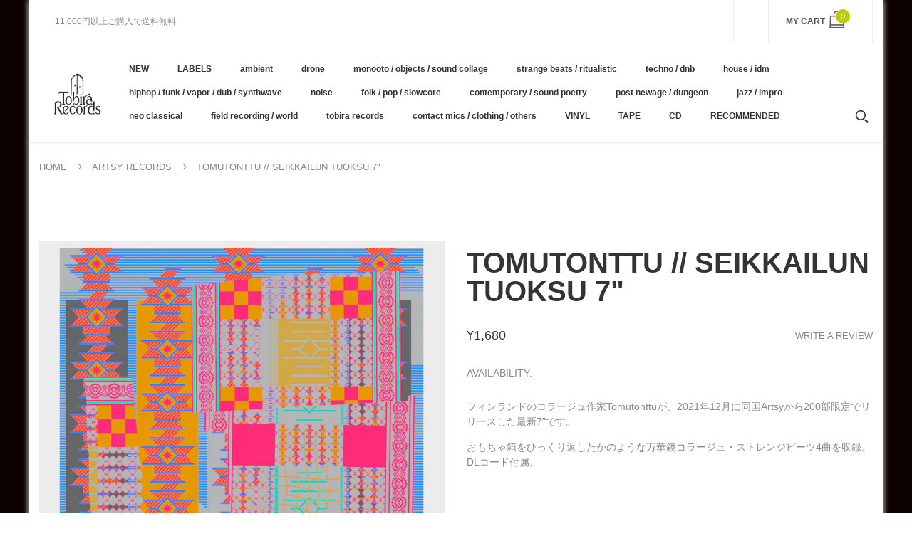

--- FILE ---
content_type: text/html; charset=utf-8
request_url: https://tobirarecords.com/en/products/tomutonttu-seikkailun-tuoksu-7
body_size: 30885
content:
<!doctype html>
<!--[if IE 8]><html lang="en" class="ie8 js"> <![endif]-->
<!--[if (gt IE 9)|!(IE)]><!--><html lang="en" class="js"> <!--<![endif]-->

  <head>
    
    <link rel="shortcut icon" href="//tobirarecords.com/cdn/shop/t/5/assets/favicon.png?v=123980934030003511201601523602" type="image/png" />
    
    <meta charset="UTF-8">
    <meta http-equiv="Content-Type" content="text/html; charset=utf-8">
    <meta name="viewport" content="width=device-width, initial-scale=1, minimum-scale=1, maximum-scale=1" />
    <link rel="canonical" href="https://tobirarecords.com/en/products/tomutonttu-seikkailun-tuoksu-7" />

    <!-- Title and description ================================================== -->
    <title>
      Tomutonttu // Seikkailun Tuoksu 7&quot; &ndash; Tobira Records
    </title>

    
    <meta name="description" content="フィンランドのコラージュ作家Tomutonttuが、2021年12月に同国Artsyから200部限定でリリースした最新7&quot;です。 おもちゃ箱をひっくり返したかのような万華鏡コラージュ・ストレンジビーツ4曲を収録。DLコード付属。 レーベルその他作品はこちら /// Click here to see more Artsy Records releases available at Tobira. ------------------------ Edition of 200. Review by Brad Rose at Foxy Digitalis: &quot;Jan Anderzen&#39;s latest is another run th">
    

    


  <meta property="og:type" content="product" />
  <meta property="og:title" content="Tomutonttu // Seikkailun Tuoksu 7&quot;" />
  
  <meta property="og:image" content="http://tobirarecords.com/cdn/shop/products/to_22e3ff73-0c32-4c96-a132-f82f61383606_grande.jpg?v=1649049774" />
  <meta property="og:image:secure_url" content="https://tobirarecords.com/cdn/shop/products/to_22e3ff73-0c32-4c96-a132-f82f61383606_grande.jpg?v=1649049774" />
  
  <meta property="og:image" content="http://tobirarecords.com/cdn/shop/products/to1_9a1258a6-b2c9-40c0-a39a-c5671d6445ae_grande.jpg?v=1649049774" />
  <meta property="og:image:secure_url" content="https://tobirarecords.com/cdn/shop/products/to1_9a1258a6-b2c9-40c0-a39a-c5671d6445ae_grande.jpg?v=1649049774" />
  
  <meta property="og:price:amount" content="1,680" />
  <meta property="og:price:currency" content="JPY" />



<meta property="og:description" content="フィンランドのコラージュ作家Tomutonttuが、2021年12月に同国Artsyから200部限定でリリースした最新7&quot;です。 おもちゃ箱をひっくり返したかのような万華鏡コラージュ・ストレンジビーツ4曲を収録。DLコード付属。 レーベルその他作品はこちら /// Click here to see more Artsy Records releases available at Tobira. ------------------------ Edition of 200. Review by Brad Rose at Foxy Digitalis: &quot;Jan Anderzen&#39;s latest is another run th" />

<meta property="og:url" content="https://tobirarecords.com/en/products/tomutonttu-seikkailun-tuoksu-7" />
<meta property="og:site_name" content="Tobira Records" />
    

<link href="//tobirarecords.com/cdn/shop/t/5/assets/bootstrap.3x.css?v=9100710427519820321601443572" rel="stylesheet" type="text/css" media="all" />
<link href="//tobirarecords.com/cdn/shop/t/5/assets/jquery.owl.carousel.css?v=77657715448469033441601443646" rel="stylesheet" type="text/css" media="all" />
<link href="//tobirarecords.com/cdn/shop/t/5/assets/fontello-icon.css?v=49682899063844823741728449667" rel="stylesheet" type="text/css" media="all" />

<link href="//tobirarecords.com/cdn/shop/t/5/assets/jquery.plugin.css?v=26814120860690091781728449667" rel="stylesheet" type="text/css" media="all" />

<link href="//tobirarecords.com/cdn/shop/t/5/assets/bc.toggle.scss.css?v=95201188869412440251768011567" rel="stylesheet" type="text/css" media="all" />
<link href="//tobirarecords.com/cdn/shop/t/5/assets/bc.global.scss.css?v=48509680533442989251768011567" rel="stylesheet" type="text/css" media="all" />
<link href="//tobirarecords.com/cdn/shop/t/5/assets/bc.style.scss.css?v=15414682737888636591768011567" rel="stylesheet" type="text/css" media="all" />
<link href="//tobirarecords.com/cdn/shop/t/5/assets/bc.responsive.scss.css?v=130913295464372000701768011567" rel="stylesheet" type="text/css" media="all" />

    <link href="//fonts.googleapis.com/css?family=Arial:300italic,400italic,600italic,700italic,800italic,400,300,600,700,800" rel='stylesheet' type='text/css'>
<link href="//fonts.googleapis.com/css?family=Arial:300italic,400italic,600italic,700italic,800italic,400,300,600,700,800" rel='stylesheet' type='text/css'>
<link href="//fonts.googleapis.com/css?family=Arial:400,100,500,300,300italic,600,700,400italic,600italic,700italic" rel='stylesheet' type='text/css'>
<link href="//fonts.googleapis.com/css?family=Arial:300italic,400italic,600italic,700italic,800italic,400,300,600,700,800" rel='stylesheet' type='text/css'>
<link rel="stylesheet" href="//maxcdn.bootstrapcdn.com/font-awesome/4.7.0/css/font-awesome.min.css">
    

<script src="//tobirarecords.com/cdn/shop/t/5/assets/jquery-1.9.1.min.js?v=95800296054546268251601443596" ></script>

<script src="//tobirarecords.com/cdn/shop/t/5/assets/bootstrap.3x.min.js?v=133551432925901452781601443572" defer></script>

<script src="//tobirarecords.com/cdn/shop/t/5/assets/jquery.easing.1.3.js?v=183302368868080250061601443599" defer></script>

<script src="//tobirarecords.com/cdn/shop/t/5/assets/modernizr.js?v=48376380639843794271601443610"  async></script>

<script src="//tobirarecords.com/cdn/shop/t/5/assets/jquery.swiper.js?v=17649769062348938681601443606"></script>

<script src="//tobirarecords.com/cdn/shop/t/5/assets/cookies.js?v=152021851494072641811601443580"></script>
<script src="//tobirarecords.com/cdn/shop/t/5/assets/jquery.fancybox.min.js?v=145951643271796414991601443601"></script>
<script src="//tobirarecords.com/cdn/shop/t/5/assets/jquery.jgrowl.min.js?v=87227353252943713011601443603" defer></script>
<script src="//tobirarecords.com/cdn/shop/t/5/assets/jquery.elevatezoom.min.js?v=123601637255686690921601443600" defer></script>
<script src="//tobirarecords.com/cdn/shop/t/5/assets/jquery.owl.carousel.min.js?v=33650824321397007901601443603" defer></script>
<script src="//tobirarecords.com/cdn/shop/t/5/assets/jquery.scrollTo-min.js?v=126306357672223198871601443605" defer></script>
<script src="//tobirarecords.com/cdn/shop/t/5/assets/jquery.plugin.js?v=10681318543028800801601443604" defer></script>
<script src="//tobirarecords.com/cdn/shop/t/5/assets/jquery.countdown.js?v=12090125995840752651601443598" defer></script>

<script src="//tobirarecords.com/cdn/shop/t/5/assets/cart.js?v=169366680354182025121601443574" defer></script>
<script src="//tobirarecords.com/cdn/shop/t/5/assets/rivets-cart.min.js?v=49544620901609536631601443624" defer></script>

<script src="//tobirarecords.com/cdn/shop/t/5/assets/bc.ajax-search.js?v=87119048951310792981601443646" defer></script>



<script src="//tobirarecords.com/cdn/shop/t/5/assets/option_selection.js?v=15895070327792254761601443612" defer></script>



<script src="//tobirarecords.com/cdn/shop/t/5/assets/bc.global.js?v=174545979517470923221752742088" defer></script>
<script src="//tobirarecords.com/cdn/shop/t/5/assets/bc.slider.js?v=66949967630187611641601443646" defer></script>
<script src="//tobirarecords.com/cdn/shop/t/5/assets/bc.script.js?v=79905300226392401921603224334"></script>



    <script>window.performance && window.performance.mark && window.performance.mark('shopify.content_for_header.start');</script><meta name="google-site-verification" content="1KvOz30IAVObAatxhpm-MccVsePqvae03JNaQapx60Y">
<meta id="shopify-digital-wallet" name="shopify-digital-wallet" content="/30516379780/digital_wallets/dialog">
<meta name="shopify-checkout-api-token" content="8b7cd5754b3a0a98ceea5c202af8d01e">
<meta id="in-context-paypal-metadata" data-shop-id="30516379780" data-venmo-supported="false" data-environment="production" data-locale="en_US" data-paypal-v4="true" data-currency="JPY">
<link rel="alternate" hreflang="x-default" href="https://tobirarecords.com/products/tomutonttu-seikkailun-tuoksu-7">
<link rel="alternate" hreflang="ja" href="https://tobirarecords.com/products/tomutonttu-seikkailun-tuoksu-7">
<link rel="alternate" hreflang="en" href="https://tobirarecords.com/en/products/tomutonttu-seikkailun-tuoksu-7">
<link rel="alternate" hreflang="ko" href="https://tobirarecords.com/ko/products/tomutonttu-seikkailun-tuoksu-7">
<link rel="alternate" hreflang="zh-Hans" href="https://tobirarecords.com/zh-hans/products/tomutonttu-seikkailun-tuoksu-7">
<link rel="alternate" hreflang="zh-Hant" href="https://tobirarecords.com/zh-hant/products/tomutonttu-seikkailun-tuoksu-7">
<link rel="alternate" hreflang="de" href="https://tobirarecords.com/de/products/tomutonttu-seikkailun-tuoksu-7">
<link rel="alternate" hreflang="es" href="https://tobirarecords.com/es/products/tomutonttu-seikkailun-tuoksu-7">
<link rel="alternate" hreflang="sv" href="https://tobirarecords.com/sv/products/tomutonttu-seikkailun-tuoksu-7">
<link rel="alternate" hreflang="it" href="https://tobirarecords.com/it/products/tomutonttu-seikkailun-tuoksu-7">
<link rel="alternate" hreflang="nl" href="https://tobirarecords.com/nl/products/tomutonttu-seikkailun-tuoksu-7">
<link rel="alternate" hreflang="id" href="https://tobirarecords.com/id/products/tomutonttu-seikkailun-tuoksu-7">
<link rel="alternate" hreflang="no" href="https://tobirarecords.com/no/products/tomutonttu-seikkailun-tuoksu-7">
<link rel="alternate" hreflang="el" href="https://tobirarecords.com/el/products/tomutonttu-seikkailun-tuoksu-7">
<link rel="alternate" hreflang="da" href="https://tobirarecords.com/da/products/tomutonttu-seikkailun-tuoksu-7">
<link rel="alternate" hreflang="fr" href="https://tobirarecords.com/fr/products/tomutonttu-seikkailun-tuoksu-7">
<link rel="alternate" hreflang="th" href="https://tobirarecords.com/th/products/tomutonttu-seikkailun-tuoksu-7">
<link rel="alternate" hreflang="vi" href="https://tobirarecords.com/vi/products/tomutonttu-seikkailun-tuoksu-7">
<link rel="alternate" hreflang="fi" href="https://tobirarecords.com/fi/products/tomutonttu-seikkailun-tuoksu-7">
<link rel="alternate" hreflang="he" href="https://tobirarecords.com/he/products/tomutonttu-seikkailun-tuoksu-7">
<link rel="alternate" hreflang="zh-Hans-AC" href="https://tobirarecords.com/zh-hans/products/tomutonttu-seikkailun-tuoksu-7">
<link rel="alternate" hreflang="zh-Hant-AC" href="https://tobirarecords.com/zh-hant/products/tomutonttu-seikkailun-tuoksu-7">
<link rel="alternate" hreflang="zh-Hans-AD" href="https://tobirarecords.com/zh-hans/products/tomutonttu-seikkailun-tuoksu-7">
<link rel="alternate" hreflang="zh-Hant-AD" href="https://tobirarecords.com/zh-hant/products/tomutonttu-seikkailun-tuoksu-7">
<link rel="alternate" hreflang="zh-Hans-AE" href="https://tobirarecords.com/zh-hans/products/tomutonttu-seikkailun-tuoksu-7">
<link rel="alternate" hreflang="zh-Hant-AE" href="https://tobirarecords.com/zh-hant/products/tomutonttu-seikkailun-tuoksu-7">
<link rel="alternate" hreflang="zh-Hans-AF" href="https://tobirarecords.com/zh-hans/products/tomutonttu-seikkailun-tuoksu-7">
<link rel="alternate" hreflang="zh-Hant-AF" href="https://tobirarecords.com/zh-hant/products/tomutonttu-seikkailun-tuoksu-7">
<link rel="alternate" hreflang="zh-Hans-AG" href="https://tobirarecords.com/zh-hans/products/tomutonttu-seikkailun-tuoksu-7">
<link rel="alternate" hreflang="zh-Hant-AG" href="https://tobirarecords.com/zh-hant/products/tomutonttu-seikkailun-tuoksu-7">
<link rel="alternate" hreflang="zh-Hans-AI" href="https://tobirarecords.com/zh-hans/products/tomutonttu-seikkailun-tuoksu-7">
<link rel="alternate" hreflang="zh-Hant-AI" href="https://tobirarecords.com/zh-hant/products/tomutonttu-seikkailun-tuoksu-7">
<link rel="alternate" hreflang="zh-Hans-AL" href="https://tobirarecords.com/zh-hans/products/tomutonttu-seikkailun-tuoksu-7">
<link rel="alternate" hreflang="zh-Hant-AL" href="https://tobirarecords.com/zh-hant/products/tomutonttu-seikkailun-tuoksu-7">
<link rel="alternate" hreflang="zh-Hans-AM" href="https://tobirarecords.com/zh-hans/products/tomutonttu-seikkailun-tuoksu-7">
<link rel="alternate" hreflang="zh-Hant-AM" href="https://tobirarecords.com/zh-hant/products/tomutonttu-seikkailun-tuoksu-7">
<link rel="alternate" hreflang="zh-Hans-AO" href="https://tobirarecords.com/zh-hans/products/tomutonttu-seikkailun-tuoksu-7">
<link rel="alternate" hreflang="zh-Hant-AO" href="https://tobirarecords.com/zh-hant/products/tomutonttu-seikkailun-tuoksu-7">
<link rel="alternate" hreflang="zh-Hans-AR" href="https://tobirarecords.com/zh-hans/products/tomutonttu-seikkailun-tuoksu-7">
<link rel="alternate" hreflang="zh-Hant-AR" href="https://tobirarecords.com/zh-hant/products/tomutonttu-seikkailun-tuoksu-7">
<link rel="alternate" hreflang="zh-Hans-AT" href="https://tobirarecords.com/zh-hans/products/tomutonttu-seikkailun-tuoksu-7">
<link rel="alternate" hreflang="zh-Hant-AT" href="https://tobirarecords.com/zh-hant/products/tomutonttu-seikkailun-tuoksu-7">
<link rel="alternate" hreflang="zh-Hans-AU" href="https://tobirarecords.com/zh-hans/products/tomutonttu-seikkailun-tuoksu-7">
<link rel="alternate" hreflang="zh-Hant-AU" href="https://tobirarecords.com/zh-hant/products/tomutonttu-seikkailun-tuoksu-7">
<link rel="alternate" hreflang="zh-Hans-AW" href="https://tobirarecords.com/zh-hans/products/tomutonttu-seikkailun-tuoksu-7">
<link rel="alternate" hreflang="zh-Hant-AW" href="https://tobirarecords.com/zh-hant/products/tomutonttu-seikkailun-tuoksu-7">
<link rel="alternate" hreflang="zh-Hans-AX" href="https://tobirarecords.com/zh-hans/products/tomutonttu-seikkailun-tuoksu-7">
<link rel="alternate" hreflang="zh-Hant-AX" href="https://tobirarecords.com/zh-hant/products/tomutonttu-seikkailun-tuoksu-7">
<link rel="alternate" hreflang="zh-Hans-AZ" href="https://tobirarecords.com/zh-hans/products/tomutonttu-seikkailun-tuoksu-7">
<link rel="alternate" hreflang="zh-Hant-AZ" href="https://tobirarecords.com/zh-hant/products/tomutonttu-seikkailun-tuoksu-7">
<link rel="alternate" hreflang="zh-Hans-BA" href="https://tobirarecords.com/zh-hans/products/tomutonttu-seikkailun-tuoksu-7">
<link rel="alternate" hreflang="zh-Hant-BA" href="https://tobirarecords.com/zh-hant/products/tomutonttu-seikkailun-tuoksu-7">
<link rel="alternate" hreflang="zh-Hans-BB" href="https://tobirarecords.com/zh-hans/products/tomutonttu-seikkailun-tuoksu-7">
<link rel="alternate" hreflang="zh-Hant-BB" href="https://tobirarecords.com/zh-hant/products/tomutonttu-seikkailun-tuoksu-7">
<link rel="alternate" hreflang="zh-Hans-BD" href="https://tobirarecords.com/zh-hans/products/tomutonttu-seikkailun-tuoksu-7">
<link rel="alternate" hreflang="zh-Hant-BD" href="https://tobirarecords.com/zh-hant/products/tomutonttu-seikkailun-tuoksu-7">
<link rel="alternate" hreflang="zh-Hans-BE" href="https://tobirarecords.com/zh-hans/products/tomutonttu-seikkailun-tuoksu-7">
<link rel="alternate" hreflang="zh-Hant-BE" href="https://tobirarecords.com/zh-hant/products/tomutonttu-seikkailun-tuoksu-7">
<link rel="alternate" hreflang="zh-Hans-BF" href="https://tobirarecords.com/zh-hans/products/tomutonttu-seikkailun-tuoksu-7">
<link rel="alternate" hreflang="zh-Hant-BF" href="https://tobirarecords.com/zh-hant/products/tomutonttu-seikkailun-tuoksu-7">
<link rel="alternate" hreflang="zh-Hans-BG" href="https://tobirarecords.com/zh-hans/products/tomutonttu-seikkailun-tuoksu-7">
<link rel="alternate" hreflang="zh-Hant-BG" href="https://tobirarecords.com/zh-hant/products/tomutonttu-seikkailun-tuoksu-7">
<link rel="alternate" hreflang="zh-Hans-BH" href="https://tobirarecords.com/zh-hans/products/tomutonttu-seikkailun-tuoksu-7">
<link rel="alternate" hreflang="zh-Hant-BH" href="https://tobirarecords.com/zh-hant/products/tomutonttu-seikkailun-tuoksu-7">
<link rel="alternate" hreflang="zh-Hans-BI" href="https://tobirarecords.com/zh-hans/products/tomutonttu-seikkailun-tuoksu-7">
<link rel="alternate" hreflang="zh-Hant-BI" href="https://tobirarecords.com/zh-hant/products/tomutonttu-seikkailun-tuoksu-7">
<link rel="alternate" hreflang="zh-Hans-BJ" href="https://tobirarecords.com/zh-hans/products/tomutonttu-seikkailun-tuoksu-7">
<link rel="alternate" hreflang="zh-Hant-BJ" href="https://tobirarecords.com/zh-hant/products/tomutonttu-seikkailun-tuoksu-7">
<link rel="alternate" hreflang="zh-Hans-BL" href="https://tobirarecords.com/zh-hans/products/tomutonttu-seikkailun-tuoksu-7">
<link rel="alternate" hreflang="zh-Hant-BL" href="https://tobirarecords.com/zh-hant/products/tomutonttu-seikkailun-tuoksu-7">
<link rel="alternate" hreflang="zh-Hans-BM" href="https://tobirarecords.com/zh-hans/products/tomutonttu-seikkailun-tuoksu-7">
<link rel="alternate" hreflang="zh-Hant-BM" href="https://tobirarecords.com/zh-hant/products/tomutonttu-seikkailun-tuoksu-7">
<link rel="alternate" hreflang="zh-Hans-BN" href="https://tobirarecords.com/zh-hans/products/tomutonttu-seikkailun-tuoksu-7">
<link rel="alternate" hreflang="zh-Hant-BN" href="https://tobirarecords.com/zh-hant/products/tomutonttu-seikkailun-tuoksu-7">
<link rel="alternate" hreflang="zh-Hans-BO" href="https://tobirarecords.com/zh-hans/products/tomutonttu-seikkailun-tuoksu-7">
<link rel="alternate" hreflang="zh-Hant-BO" href="https://tobirarecords.com/zh-hant/products/tomutonttu-seikkailun-tuoksu-7">
<link rel="alternate" hreflang="zh-Hans-BQ" href="https://tobirarecords.com/zh-hans/products/tomutonttu-seikkailun-tuoksu-7">
<link rel="alternate" hreflang="zh-Hant-BQ" href="https://tobirarecords.com/zh-hant/products/tomutonttu-seikkailun-tuoksu-7">
<link rel="alternate" hreflang="zh-Hans-BR" href="https://tobirarecords.com/zh-hans/products/tomutonttu-seikkailun-tuoksu-7">
<link rel="alternate" hreflang="zh-Hant-BR" href="https://tobirarecords.com/zh-hant/products/tomutonttu-seikkailun-tuoksu-7">
<link rel="alternate" hreflang="zh-Hans-BS" href="https://tobirarecords.com/zh-hans/products/tomutonttu-seikkailun-tuoksu-7">
<link rel="alternate" hreflang="zh-Hant-BS" href="https://tobirarecords.com/zh-hant/products/tomutonttu-seikkailun-tuoksu-7">
<link rel="alternate" hreflang="zh-Hans-BT" href="https://tobirarecords.com/zh-hans/products/tomutonttu-seikkailun-tuoksu-7">
<link rel="alternate" hreflang="zh-Hant-BT" href="https://tobirarecords.com/zh-hant/products/tomutonttu-seikkailun-tuoksu-7">
<link rel="alternate" hreflang="zh-Hans-BW" href="https://tobirarecords.com/zh-hans/products/tomutonttu-seikkailun-tuoksu-7">
<link rel="alternate" hreflang="zh-Hant-BW" href="https://tobirarecords.com/zh-hant/products/tomutonttu-seikkailun-tuoksu-7">
<link rel="alternate" hreflang="zh-Hans-BY" href="https://tobirarecords.com/zh-hans/products/tomutonttu-seikkailun-tuoksu-7">
<link rel="alternate" hreflang="zh-Hant-BY" href="https://tobirarecords.com/zh-hant/products/tomutonttu-seikkailun-tuoksu-7">
<link rel="alternate" hreflang="zh-Hans-BZ" href="https://tobirarecords.com/zh-hans/products/tomutonttu-seikkailun-tuoksu-7">
<link rel="alternate" hreflang="zh-Hant-BZ" href="https://tobirarecords.com/zh-hant/products/tomutonttu-seikkailun-tuoksu-7">
<link rel="alternate" hreflang="zh-Hans-CA" href="https://tobirarecords.com/zh-hans/products/tomutonttu-seikkailun-tuoksu-7">
<link rel="alternate" hreflang="zh-Hant-CA" href="https://tobirarecords.com/zh-hant/products/tomutonttu-seikkailun-tuoksu-7">
<link rel="alternate" hreflang="zh-Hans-CC" href="https://tobirarecords.com/zh-hans/products/tomutonttu-seikkailun-tuoksu-7">
<link rel="alternate" hreflang="zh-Hant-CC" href="https://tobirarecords.com/zh-hant/products/tomutonttu-seikkailun-tuoksu-7">
<link rel="alternate" hreflang="zh-Hans-CD" href="https://tobirarecords.com/zh-hans/products/tomutonttu-seikkailun-tuoksu-7">
<link rel="alternate" hreflang="zh-Hant-CD" href="https://tobirarecords.com/zh-hant/products/tomutonttu-seikkailun-tuoksu-7">
<link rel="alternate" hreflang="zh-Hans-CF" href="https://tobirarecords.com/zh-hans/products/tomutonttu-seikkailun-tuoksu-7">
<link rel="alternate" hreflang="zh-Hant-CF" href="https://tobirarecords.com/zh-hant/products/tomutonttu-seikkailun-tuoksu-7">
<link rel="alternate" hreflang="zh-Hans-CG" href="https://tobirarecords.com/zh-hans/products/tomutonttu-seikkailun-tuoksu-7">
<link rel="alternate" hreflang="zh-Hant-CG" href="https://tobirarecords.com/zh-hant/products/tomutonttu-seikkailun-tuoksu-7">
<link rel="alternate" hreflang="zh-Hans-CH" href="https://tobirarecords.com/zh-hans/products/tomutonttu-seikkailun-tuoksu-7">
<link rel="alternate" hreflang="zh-Hant-CH" href="https://tobirarecords.com/zh-hant/products/tomutonttu-seikkailun-tuoksu-7">
<link rel="alternate" hreflang="zh-Hans-CI" href="https://tobirarecords.com/zh-hans/products/tomutonttu-seikkailun-tuoksu-7">
<link rel="alternate" hreflang="zh-Hant-CI" href="https://tobirarecords.com/zh-hant/products/tomutonttu-seikkailun-tuoksu-7">
<link rel="alternate" hreflang="zh-Hans-CK" href="https://tobirarecords.com/zh-hans/products/tomutonttu-seikkailun-tuoksu-7">
<link rel="alternate" hreflang="zh-Hant-CK" href="https://tobirarecords.com/zh-hant/products/tomutonttu-seikkailun-tuoksu-7">
<link rel="alternate" hreflang="zh-Hans-CL" href="https://tobirarecords.com/zh-hans/products/tomutonttu-seikkailun-tuoksu-7">
<link rel="alternate" hreflang="zh-Hant-CL" href="https://tobirarecords.com/zh-hant/products/tomutonttu-seikkailun-tuoksu-7">
<link rel="alternate" hreflang="zh-Hans-CM" href="https://tobirarecords.com/zh-hans/products/tomutonttu-seikkailun-tuoksu-7">
<link rel="alternate" hreflang="zh-Hant-CM" href="https://tobirarecords.com/zh-hant/products/tomutonttu-seikkailun-tuoksu-7">
<link rel="alternate" hreflang="zh-Hans-CN" href="https://tobirarecords.com/zh-hans/products/tomutonttu-seikkailun-tuoksu-7">
<link rel="alternate" hreflang="zh-Hant-CN" href="https://tobirarecords.com/zh-hant/products/tomutonttu-seikkailun-tuoksu-7">
<link rel="alternate" hreflang="zh-Hans-CO" href="https://tobirarecords.com/zh-hans/products/tomutonttu-seikkailun-tuoksu-7">
<link rel="alternate" hreflang="zh-Hant-CO" href="https://tobirarecords.com/zh-hant/products/tomutonttu-seikkailun-tuoksu-7">
<link rel="alternate" hreflang="zh-Hans-CR" href="https://tobirarecords.com/zh-hans/products/tomutonttu-seikkailun-tuoksu-7">
<link rel="alternate" hreflang="zh-Hant-CR" href="https://tobirarecords.com/zh-hant/products/tomutonttu-seikkailun-tuoksu-7">
<link rel="alternate" hreflang="zh-Hans-CV" href="https://tobirarecords.com/zh-hans/products/tomutonttu-seikkailun-tuoksu-7">
<link rel="alternate" hreflang="zh-Hant-CV" href="https://tobirarecords.com/zh-hant/products/tomutonttu-seikkailun-tuoksu-7">
<link rel="alternate" hreflang="zh-Hans-CW" href="https://tobirarecords.com/zh-hans/products/tomutonttu-seikkailun-tuoksu-7">
<link rel="alternate" hreflang="zh-Hant-CW" href="https://tobirarecords.com/zh-hant/products/tomutonttu-seikkailun-tuoksu-7">
<link rel="alternate" hreflang="zh-Hans-CX" href="https://tobirarecords.com/zh-hans/products/tomutonttu-seikkailun-tuoksu-7">
<link rel="alternate" hreflang="zh-Hant-CX" href="https://tobirarecords.com/zh-hant/products/tomutonttu-seikkailun-tuoksu-7">
<link rel="alternate" hreflang="zh-Hans-CY" href="https://tobirarecords.com/zh-hans/products/tomutonttu-seikkailun-tuoksu-7">
<link rel="alternate" hreflang="zh-Hant-CY" href="https://tobirarecords.com/zh-hant/products/tomutonttu-seikkailun-tuoksu-7">
<link rel="alternate" hreflang="zh-Hans-CZ" href="https://tobirarecords.com/zh-hans/products/tomutonttu-seikkailun-tuoksu-7">
<link rel="alternate" hreflang="zh-Hant-CZ" href="https://tobirarecords.com/zh-hant/products/tomutonttu-seikkailun-tuoksu-7">
<link rel="alternate" hreflang="zh-Hans-DE" href="https://tobirarecords.com/zh-hans/products/tomutonttu-seikkailun-tuoksu-7">
<link rel="alternate" hreflang="zh-Hant-DE" href="https://tobirarecords.com/zh-hant/products/tomutonttu-seikkailun-tuoksu-7">
<link rel="alternate" hreflang="zh-Hans-DJ" href="https://tobirarecords.com/zh-hans/products/tomutonttu-seikkailun-tuoksu-7">
<link rel="alternate" hreflang="zh-Hant-DJ" href="https://tobirarecords.com/zh-hant/products/tomutonttu-seikkailun-tuoksu-7">
<link rel="alternate" hreflang="zh-Hans-DK" href="https://tobirarecords.com/zh-hans/products/tomutonttu-seikkailun-tuoksu-7">
<link rel="alternate" hreflang="zh-Hant-DK" href="https://tobirarecords.com/zh-hant/products/tomutonttu-seikkailun-tuoksu-7">
<link rel="alternate" hreflang="zh-Hans-DM" href="https://tobirarecords.com/zh-hans/products/tomutonttu-seikkailun-tuoksu-7">
<link rel="alternate" hreflang="zh-Hant-DM" href="https://tobirarecords.com/zh-hant/products/tomutonttu-seikkailun-tuoksu-7">
<link rel="alternate" hreflang="zh-Hans-DO" href="https://tobirarecords.com/zh-hans/products/tomutonttu-seikkailun-tuoksu-7">
<link rel="alternate" hreflang="zh-Hant-DO" href="https://tobirarecords.com/zh-hant/products/tomutonttu-seikkailun-tuoksu-7">
<link rel="alternate" hreflang="zh-Hans-DZ" href="https://tobirarecords.com/zh-hans/products/tomutonttu-seikkailun-tuoksu-7">
<link rel="alternate" hreflang="zh-Hant-DZ" href="https://tobirarecords.com/zh-hant/products/tomutonttu-seikkailun-tuoksu-7">
<link rel="alternate" hreflang="zh-Hans-EC" href="https://tobirarecords.com/zh-hans/products/tomutonttu-seikkailun-tuoksu-7">
<link rel="alternate" hreflang="zh-Hant-EC" href="https://tobirarecords.com/zh-hant/products/tomutonttu-seikkailun-tuoksu-7">
<link rel="alternate" hreflang="zh-Hans-EE" href="https://tobirarecords.com/zh-hans/products/tomutonttu-seikkailun-tuoksu-7">
<link rel="alternate" hreflang="zh-Hant-EE" href="https://tobirarecords.com/zh-hant/products/tomutonttu-seikkailun-tuoksu-7">
<link rel="alternate" hreflang="zh-Hans-EG" href="https://tobirarecords.com/zh-hans/products/tomutonttu-seikkailun-tuoksu-7">
<link rel="alternate" hreflang="zh-Hant-EG" href="https://tobirarecords.com/zh-hant/products/tomutonttu-seikkailun-tuoksu-7">
<link rel="alternate" hreflang="zh-Hans-EH" href="https://tobirarecords.com/zh-hans/products/tomutonttu-seikkailun-tuoksu-7">
<link rel="alternate" hreflang="zh-Hant-EH" href="https://tobirarecords.com/zh-hant/products/tomutonttu-seikkailun-tuoksu-7">
<link rel="alternate" hreflang="zh-Hans-ER" href="https://tobirarecords.com/zh-hans/products/tomutonttu-seikkailun-tuoksu-7">
<link rel="alternate" hreflang="zh-Hant-ER" href="https://tobirarecords.com/zh-hant/products/tomutonttu-seikkailun-tuoksu-7">
<link rel="alternate" hreflang="zh-Hans-ES" href="https://tobirarecords.com/zh-hans/products/tomutonttu-seikkailun-tuoksu-7">
<link rel="alternate" hreflang="zh-Hant-ES" href="https://tobirarecords.com/zh-hant/products/tomutonttu-seikkailun-tuoksu-7">
<link rel="alternate" hreflang="zh-Hans-ET" href="https://tobirarecords.com/zh-hans/products/tomutonttu-seikkailun-tuoksu-7">
<link rel="alternate" hreflang="zh-Hant-ET" href="https://tobirarecords.com/zh-hant/products/tomutonttu-seikkailun-tuoksu-7">
<link rel="alternate" hreflang="zh-Hans-FI" href="https://tobirarecords.com/zh-hans/products/tomutonttu-seikkailun-tuoksu-7">
<link rel="alternate" hreflang="zh-Hant-FI" href="https://tobirarecords.com/zh-hant/products/tomutonttu-seikkailun-tuoksu-7">
<link rel="alternate" hreflang="zh-Hans-FJ" href="https://tobirarecords.com/zh-hans/products/tomutonttu-seikkailun-tuoksu-7">
<link rel="alternate" hreflang="zh-Hant-FJ" href="https://tobirarecords.com/zh-hant/products/tomutonttu-seikkailun-tuoksu-7">
<link rel="alternate" hreflang="zh-Hans-FK" href="https://tobirarecords.com/zh-hans/products/tomutonttu-seikkailun-tuoksu-7">
<link rel="alternate" hreflang="zh-Hant-FK" href="https://tobirarecords.com/zh-hant/products/tomutonttu-seikkailun-tuoksu-7">
<link rel="alternate" hreflang="zh-Hans-FO" href="https://tobirarecords.com/zh-hans/products/tomutonttu-seikkailun-tuoksu-7">
<link rel="alternate" hreflang="zh-Hant-FO" href="https://tobirarecords.com/zh-hant/products/tomutonttu-seikkailun-tuoksu-7">
<link rel="alternate" hreflang="zh-Hans-FR" href="https://tobirarecords.com/zh-hans/products/tomutonttu-seikkailun-tuoksu-7">
<link rel="alternate" hreflang="zh-Hant-FR" href="https://tobirarecords.com/zh-hant/products/tomutonttu-seikkailun-tuoksu-7">
<link rel="alternate" hreflang="zh-Hans-GA" href="https://tobirarecords.com/zh-hans/products/tomutonttu-seikkailun-tuoksu-7">
<link rel="alternate" hreflang="zh-Hant-GA" href="https://tobirarecords.com/zh-hant/products/tomutonttu-seikkailun-tuoksu-7">
<link rel="alternate" hreflang="zh-Hans-GB" href="https://tobirarecords.com/zh-hans/products/tomutonttu-seikkailun-tuoksu-7">
<link rel="alternate" hreflang="zh-Hant-GB" href="https://tobirarecords.com/zh-hant/products/tomutonttu-seikkailun-tuoksu-7">
<link rel="alternate" hreflang="zh-Hans-GD" href="https://tobirarecords.com/zh-hans/products/tomutonttu-seikkailun-tuoksu-7">
<link rel="alternate" hreflang="zh-Hant-GD" href="https://tobirarecords.com/zh-hant/products/tomutonttu-seikkailun-tuoksu-7">
<link rel="alternate" hreflang="zh-Hans-GE" href="https://tobirarecords.com/zh-hans/products/tomutonttu-seikkailun-tuoksu-7">
<link rel="alternate" hreflang="zh-Hant-GE" href="https://tobirarecords.com/zh-hant/products/tomutonttu-seikkailun-tuoksu-7">
<link rel="alternate" hreflang="zh-Hans-GF" href="https://tobirarecords.com/zh-hans/products/tomutonttu-seikkailun-tuoksu-7">
<link rel="alternate" hreflang="zh-Hant-GF" href="https://tobirarecords.com/zh-hant/products/tomutonttu-seikkailun-tuoksu-7">
<link rel="alternate" hreflang="zh-Hans-GG" href="https://tobirarecords.com/zh-hans/products/tomutonttu-seikkailun-tuoksu-7">
<link rel="alternate" hreflang="zh-Hant-GG" href="https://tobirarecords.com/zh-hant/products/tomutonttu-seikkailun-tuoksu-7">
<link rel="alternate" hreflang="zh-Hans-GH" href="https://tobirarecords.com/zh-hans/products/tomutonttu-seikkailun-tuoksu-7">
<link rel="alternate" hreflang="zh-Hant-GH" href="https://tobirarecords.com/zh-hant/products/tomutonttu-seikkailun-tuoksu-7">
<link rel="alternate" hreflang="zh-Hans-GI" href="https://tobirarecords.com/zh-hans/products/tomutonttu-seikkailun-tuoksu-7">
<link rel="alternate" hreflang="zh-Hant-GI" href="https://tobirarecords.com/zh-hant/products/tomutonttu-seikkailun-tuoksu-7">
<link rel="alternate" hreflang="zh-Hans-GL" href="https://tobirarecords.com/zh-hans/products/tomutonttu-seikkailun-tuoksu-7">
<link rel="alternate" hreflang="zh-Hant-GL" href="https://tobirarecords.com/zh-hant/products/tomutonttu-seikkailun-tuoksu-7">
<link rel="alternate" hreflang="zh-Hans-GM" href="https://tobirarecords.com/zh-hans/products/tomutonttu-seikkailun-tuoksu-7">
<link rel="alternate" hreflang="zh-Hant-GM" href="https://tobirarecords.com/zh-hant/products/tomutonttu-seikkailun-tuoksu-7">
<link rel="alternate" hreflang="zh-Hans-GN" href="https://tobirarecords.com/zh-hans/products/tomutonttu-seikkailun-tuoksu-7">
<link rel="alternate" hreflang="zh-Hant-GN" href="https://tobirarecords.com/zh-hant/products/tomutonttu-seikkailun-tuoksu-7">
<link rel="alternate" hreflang="zh-Hans-GP" href="https://tobirarecords.com/zh-hans/products/tomutonttu-seikkailun-tuoksu-7">
<link rel="alternate" hreflang="zh-Hant-GP" href="https://tobirarecords.com/zh-hant/products/tomutonttu-seikkailun-tuoksu-7">
<link rel="alternate" hreflang="zh-Hans-GQ" href="https://tobirarecords.com/zh-hans/products/tomutonttu-seikkailun-tuoksu-7">
<link rel="alternate" hreflang="zh-Hant-GQ" href="https://tobirarecords.com/zh-hant/products/tomutonttu-seikkailun-tuoksu-7">
<link rel="alternate" hreflang="zh-Hans-GR" href="https://tobirarecords.com/zh-hans/products/tomutonttu-seikkailun-tuoksu-7">
<link rel="alternate" hreflang="zh-Hant-GR" href="https://tobirarecords.com/zh-hant/products/tomutonttu-seikkailun-tuoksu-7">
<link rel="alternate" hreflang="zh-Hans-GS" href="https://tobirarecords.com/zh-hans/products/tomutonttu-seikkailun-tuoksu-7">
<link rel="alternate" hreflang="zh-Hant-GS" href="https://tobirarecords.com/zh-hant/products/tomutonttu-seikkailun-tuoksu-7">
<link rel="alternate" hreflang="zh-Hans-GT" href="https://tobirarecords.com/zh-hans/products/tomutonttu-seikkailun-tuoksu-7">
<link rel="alternate" hreflang="zh-Hant-GT" href="https://tobirarecords.com/zh-hant/products/tomutonttu-seikkailun-tuoksu-7">
<link rel="alternate" hreflang="zh-Hans-GW" href="https://tobirarecords.com/zh-hans/products/tomutonttu-seikkailun-tuoksu-7">
<link rel="alternate" hreflang="zh-Hant-GW" href="https://tobirarecords.com/zh-hant/products/tomutonttu-seikkailun-tuoksu-7">
<link rel="alternate" hreflang="zh-Hans-GY" href="https://tobirarecords.com/zh-hans/products/tomutonttu-seikkailun-tuoksu-7">
<link rel="alternate" hreflang="zh-Hant-GY" href="https://tobirarecords.com/zh-hant/products/tomutonttu-seikkailun-tuoksu-7">
<link rel="alternate" hreflang="zh-Hans-HK" href="https://tobirarecords.com/zh-hans/products/tomutonttu-seikkailun-tuoksu-7">
<link rel="alternate" hreflang="zh-Hant-HK" href="https://tobirarecords.com/zh-hant/products/tomutonttu-seikkailun-tuoksu-7">
<link rel="alternate" hreflang="zh-Hans-HN" href="https://tobirarecords.com/zh-hans/products/tomutonttu-seikkailun-tuoksu-7">
<link rel="alternate" hreflang="zh-Hant-HN" href="https://tobirarecords.com/zh-hant/products/tomutonttu-seikkailun-tuoksu-7">
<link rel="alternate" hreflang="zh-Hans-HR" href="https://tobirarecords.com/zh-hans/products/tomutonttu-seikkailun-tuoksu-7">
<link rel="alternate" hreflang="zh-Hant-HR" href="https://tobirarecords.com/zh-hant/products/tomutonttu-seikkailun-tuoksu-7">
<link rel="alternate" hreflang="zh-Hans-HT" href="https://tobirarecords.com/zh-hans/products/tomutonttu-seikkailun-tuoksu-7">
<link rel="alternate" hreflang="zh-Hant-HT" href="https://tobirarecords.com/zh-hant/products/tomutonttu-seikkailun-tuoksu-7">
<link rel="alternate" hreflang="zh-Hans-HU" href="https://tobirarecords.com/zh-hans/products/tomutonttu-seikkailun-tuoksu-7">
<link rel="alternate" hreflang="zh-Hant-HU" href="https://tobirarecords.com/zh-hant/products/tomutonttu-seikkailun-tuoksu-7">
<link rel="alternate" hreflang="zh-Hans-ID" href="https://tobirarecords.com/zh-hans/products/tomutonttu-seikkailun-tuoksu-7">
<link rel="alternate" hreflang="zh-Hant-ID" href="https://tobirarecords.com/zh-hant/products/tomutonttu-seikkailun-tuoksu-7">
<link rel="alternate" hreflang="zh-Hans-IE" href="https://tobirarecords.com/zh-hans/products/tomutonttu-seikkailun-tuoksu-7">
<link rel="alternate" hreflang="zh-Hant-IE" href="https://tobirarecords.com/zh-hant/products/tomutonttu-seikkailun-tuoksu-7">
<link rel="alternate" hreflang="zh-Hans-IL" href="https://tobirarecords.com/zh-hans/products/tomutonttu-seikkailun-tuoksu-7">
<link rel="alternate" hreflang="zh-Hant-IL" href="https://tobirarecords.com/zh-hant/products/tomutonttu-seikkailun-tuoksu-7">
<link rel="alternate" hreflang="zh-Hans-IM" href="https://tobirarecords.com/zh-hans/products/tomutonttu-seikkailun-tuoksu-7">
<link rel="alternate" hreflang="zh-Hant-IM" href="https://tobirarecords.com/zh-hant/products/tomutonttu-seikkailun-tuoksu-7">
<link rel="alternate" hreflang="zh-Hans-IN" href="https://tobirarecords.com/zh-hans/products/tomutonttu-seikkailun-tuoksu-7">
<link rel="alternate" hreflang="zh-Hant-IN" href="https://tobirarecords.com/zh-hant/products/tomutonttu-seikkailun-tuoksu-7">
<link rel="alternate" hreflang="zh-Hans-IO" href="https://tobirarecords.com/zh-hans/products/tomutonttu-seikkailun-tuoksu-7">
<link rel="alternate" hreflang="zh-Hant-IO" href="https://tobirarecords.com/zh-hant/products/tomutonttu-seikkailun-tuoksu-7">
<link rel="alternate" hreflang="zh-Hans-IQ" href="https://tobirarecords.com/zh-hans/products/tomutonttu-seikkailun-tuoksu-7">
<link rel="alternate" hreflang="zh-Hant-IQ" href="https://tobirarecords.com/zh-hant/products/tomutonttu-seikkailun-tuoksu-7">
<link rel="alternate" hreflang="zh-Hans-IS" href="https://tobirarecords.com/zh-hans/products/tomutonttu-seikkailun-tuoksu-7">
<link rel="alternate" hreflang="zh-Hant-IS" href="https://tobirarecords.com/zh-hant/products/tomutonttu-seikkailun-tuoksu-7">
<link rel="alternate" hreflang="zh-Hans-IT" href="https://tobirarecords.com/zh-hans/products/tomutonttu-seikkailun-tuoksu-7">
<link rel="alternate" hreflang="zh-Hant-IT" href="https://tobirarecords.com/zh-hant/products/tomutonttu-seikkailun-tuoksu-7">
<link rel="alternate" hreflang="zh-Hans-JE" href="https://tobirarecords.com/zh-hans/products/tomutonttu-seikkailun-tuoksu-7">
<link rel="alternate" hreflang="zh-Hant-JE" href="https://tobirarecords.com/zh-hant/products/tomutonttu-seikkailun-tuoksu-7">
<link rel="alternate" hreflang="zh-Hans-JM" href="https://tobirarecords.com/zh-hans/products/tomutonttu-seikkailun-tuoksu-7">
<link rel="alternate" hreflang="zh-Hant-JM" href="https://tobirarecords.com/zh-hant/products/tomutonttu-seikkailun-tuoksu-7">
<link rel="alternate" hreflang="zh-Hans-JO" href="https://tobirarecords.com/zh-hans/products/tomutonttu-seikkailun-tuoksu-7">
<link rel="alternate" hreflang="zh-Hant-JO" href="https://tobirarecords.com/zh-hant/products/tomutonttu-seikkailun-tuoksu-7">
<link rel="alternate" hreflang="zh-Hans-JP" href="https://tobirarecords.com/zh-hans/products/tomutonttu-seikkailun-tuoksu-7">
<link rel="alternate" hreflang="zh-Hant-JP" href="https://tobirarecords.com/zh-hant/products/tomutonttu-seikkailun-tuoksu-7">
<link rel="alternate" hreflang="zh-Hans-KE" href="https://tobirarecords.com/zh-hans/products/tomutonttu-seikkailun-tuoksu-7">
<link rel="alternate" hreflang="zh-Hant-KE" href="https://tobirarecords.com/zh-hant/products/tomutonttu-seikkailun-tuoksu-7">
<link rel="alternate" hreflang="zh-Hans-KG" href="https://tobirarecords.com/zh-hans/products/tomutonttu-seikkailun-tuoksu-7">
<link rel="alternate" hreflang="zh-Hant-KG" href="https://tobirarecords.com/zh-hant/products/tomutonttu-seikkailun-tuoksu-7">
<link rel="alternate" hreflang="zh-Hans-KH" href="https://tobirarecords.com/zh-hans/products/tomutonttu-seikkailun-tuoksu-7">
<link rel="alternate" hreflang="zh-Hant-KH" href="https://tobirarecords.com/zh-hant/products/tomutonttu-seikkailun-tuoksu-7">
<link rel="alternate" hreflang="zh-Hans-KI" href="https://tobirarecords.com/zh-hans/products/tomutonttu-seikkailun-tuoksu-7">
<link rel="alternate" hreflang="zh-Hant-KI" href="https://tobirarecords.com/zh-hant/products/tomutonttu-seikkailun-tuoksu-7">
<link rel="alternate" hreflang="zh-Hans-KM" href="https://tobirarecords.com/zh-hans/products/tomutonttu-seikkailun-tuoksu-7">
<link rel="alternate" hreflang="zh-Hant-KM" href="https://tobirarecords.com/zh-hant/products/tomutonttu-seikkailun-tuoksu-7">
<link rel="alternate" hreflang="zh-Hans-KN" href="https://tobirarecords.com/zh-hans/products/tomutonttu-seikkailun-tuoksu-7">
<link rel="alternate" hreflang="zh-Hant-KN" href="https://tobirarecords.com/zh-hant/products/tomutonttu-seikkailun-tuoksu-7">
<link rel="alternate" hreflang="zh-Hans-KR" href="https://tobirarecords.com/zh-hans/products/tomutonttu-seikkailun-tuoksu-7">
<link rel="alternate" hreflang="zh-Hant-KR" href="https://tobirarecords.com/zh-hant/products/tomutonttu-seikkailun-tuoksu-7">
<link rel="alternate" hreflang="zh-Hans-KW" href="https://tobirarecords.com/zh-hans/products/tomutonttu-seikkailun-tuoksu-7">
<link rel="alternate" hreflang="zh-Hant-KW" href="https://tobirarecords.com/zh-hant/products/tomutonttu-seikkailun-tuoksu-7">
<link rel="alternate" hreflang="zh-Hans-KY" href="https://tobirarecords.com/zh-hans/products/tomutonttu-seikkailun-tuoksu-7">
<link rel="alternate" hreflang="zh-Hant-KY" href="https://tobirarecords.com/zh-hant/products/tomutonttu-seikkailun-tuoksu-7">
<link rel="alternate" hreflang="zh-Hans-KZ" href="https://tobirarecords.com/zh-hans/products/tomutonttu-seikkailun-tuoksu-7">
<link rel="alternate" hreflang="zh-Hant-KZ" href="https://tobirarecords.com/zh-hant/products/tomutonttu-seikkailun-tuoksu-7">
<link rel="alternate" hreflang="zh-Hans-LA" href="https://tobirarecords.com/zh-hans/products/tomutonttu-seikkailun-tuoksu-7">
<link rel="alternate" hreflang="zh-Hant-LA" href="https://tobirarecords.com/zh-hant/products/tomutonttu-seikkailun-tuoksu-7">
<link rel="alternate" hreflang="zh-Hans-LB" href="https://tobirarecords.com/zh-hans/products/tomutonttu-seikkailun-tuoksu-7">
<link rel="alternate" hreflang="zh-Hant-LB" href="https://tobirarecords.com/zh-hant/products/tomutonttu-seikkailun-tuoksu-7">
<link rel="alternate" hreflang="zh-Hans-LC" href="https://tobirarecords.com/zh-hans/products/tomutonttu-seikkailun-tuoksu-7">
<link rel="alternate" hreflang="zh-Hant-LC" href="https://tobirarecords.com/zh-hant/products/tomutonttu-seikkailun-tuoksu-7">
<link rel="alternate" hreflang="zh-Hans-LI" href="https://tobirarecords.com/zh-hans/products/tomutonttu-seikkailun-tuoksu-7">
<link rel="alternate" hreflang="zh-Hant-LI" href="https://tobirarecords.com/zh-hant/products/tomutonttu-seikkailun-tuoksu-7">
<link rel="alternate" hreflang="zh-Hans-LK" href="https://tobirarecords.com/zh-hans/products/tomutonttu-seikkailun-tuoksu-7">
<link rel="alternate" hreflang="zh-Hant-LK" href="https://tobirarecords.com/zh-hant/products/tomutonttu-seikkailun-tuoksu-7">
<link rel="alternate" hreflang="zh-Hans-LR" href="https://tobirarecords.com/zh-hans/products/tomutonttu-seikkailun-tuoksu-7">
<link rel="alternate" hreflang="zh-Hant-LR" href="https://tobirarecords.com/zh-hant/products/tomutonttu-seikkailun-tuoksu-7">
<link rel="alternate" hreflang="zh-Hans-LS" href="https://tobirarecords.com/zh-hans/products/tomutonttu-seikkailun-tuoksu-7">
<link rel="alternate" hreflang="zh-Hant-LS" href="https://tobirarecords.com/zh-hant/products/tomutonttu-seikkailun-tuoksu-7">
<link rel="alternate" hreflang="zh-Hans-LT" href="https://tobirarecords.com/zh-hans/products/tomutonttu-seikkailun-tuoksu-7">
<link rel="alternate" hreflang="zh-Hant-LT" href="https://tobirarecords.com/zh-hant/products/tomutonttu-seikkailun-tuoksu-7">
<link rel="alternate" hreflang="zh-Hans-LU" href="https://tobirarecords.com/zh-hans/products/tomutonttu-seikkailun-tuoksu-7">
<link rel="alternate" hreflang="zh-Hant-LU" href="https://tobirarecords.com/zh-hant/products/tomutonttu-seikkailun-tuoksu-7">
<link rel="alternate" hreflang="zh-Hans-LV" href="https://tobirarecords.com/zh-hans/products/tomutonttu-seikkailun-tuoksu-7">
<link rel="alternate" hreflang="zh-Hant-LV" href="https://tobirarecords.com/zh-hant/products/tomutonttu-seikkailun-tuoksu-7">
<link rel="alternate" hreflang="zh-Hans-LY" href="https://tobirarecords.com/zh-hans/products/tomutonttu-seikkailun-tuoksu-7">
<link rel="alternate" hreflang="zh-Hant-LY" href="https://tobirarecords.com/zh-hant/products/tomutonttu-seikkailun-tuoksu-7">
<link rel="alternate" hreflang="zh-Hans-MA" href="https://tobirarecords.com/zh-hans/products/tomutonttu-seikkailun-tuoksu-7">
<link rel="alternate" hreflang="zh-Hant-MA" href="https://tobirarecords.com/zh-hant/products/tomutonttu-seikkailun-tuoksu-7">
<link rel="alternate" hreflang="zh-Hans-MC" href="https://tobirarecords.com/zh-hans/products/tomutonttu-seikkailun-tuoksu-7">
<link rel="alternate" hreflang="zh-Hant-MC" href="https://tobirarecords.com/zh-hant/products/tomutonttu-seikkailun-tuoksu-7">
<link rel="alternate" hreflang="zh-Hans-MD" href="https://tobirarecords.com/zh-hans/products/tomutonttu-seikkailun-tuoksu-7">
<link rel="alternate" hreflang="zh-Hant-MD" href="https://tobirarecords.com/zh-hant/products/tomutonttu-seikkailun-tuoksu-7">
<link rel="alternate" hreflang="zh-Hans-ME" href="https://tobirarecords.com/zh-hans/products/tomutonttu-seikkailun-tuoksu-7">
<link rel="alternate" hreflang="zh-Hant-ME" href="https://tobirarecords.com/zh-hant/products/tomutonttu-seikkailun-tuoksu-7">
<link rel="alternate" hreflang="zh-Hans-MF" href="https://tobirarecords.com/zh-hans/products/tomutonttu-seikkailun-tuoksu-7">
<link rel="alternate" hreflang="zh-Hant-MF" href="https://tobirarecords.com/zh-hant/products/tomutonttu-seikkailun-tuoksu-7">
<link rel="alternate" hreflang="zh-Hans-MG" href="https://tobirarecords.com/zh-hans/products/tomutonttu-seikkailun-tuoksu-7">
<link rel="alternate" hreflang="zh-Hant-MG" href="https://tobirarecords.com/zh-hant/products/tomutonttu-seikkailun-tuoksu-7">
<link rel="alternate" hreflang="zh-Hans-MK" href="https://tobirarecords.com/zh-hans/products/tomutonttu-seikkailun-tuoksu-7">
<link rel="alternate" hreflang="zh-Hant-MK" href="https://tobirarecords.com/zh-hant/products/tomutonttu-seikkailun-tuoksu-7">
<link rel="alternate" hreflang="zh-Hans-ML" href="https://tobirarecords.com/zh-hans/products/tomutonttu-seikkailun-tuoksu-7">
<link rel="alternate" hreflang="zh-Hant-ML" href="https://tobirarecords.com/zh-hant/products/tomutonttu-seikkailun-tuoksu-7">
<link rel="alternate" hreflang="zh-Hans-MM" href="https://tobirarecords.com/zh-hans/products/tomutonttu-seikkailun-tuoksu-7">
<link rel="alternate" hreflang="zh-Hant-MM" href="https://tobirarecords.com/zh-hant/products/tomutonttu-seikkailun-tuoksu-7">
<link rel="alternate" hreflang="zh-Hans-MN" href="https://tobirarecords.com/zh-hans/products/tomutonttu-seikkailun-tuoksu-7">
<link rel="alternate" hreflang="zh-Hant-MN" href="https://tobirarecords.com/zh-hant/products/tomutonttu-seikkailun-tuoksu-7">
<link rel="alternate" hreflang="zh-Hans-MO" href="https://tobirarecords.com/zh-hans/products/tomutonttu-seikkailun-tuoksu-7">
<link rel="alternate" hreflang="zh-Hant-MO" href="https://tobirarecords.com/zh-hant/products/tomutonttu-seikkailun-tuoksu-7">
<link rel="alternate" hreflang="zh-Hans-MQ" href="https://tobirarecords.com/zh-hans/products/tomutonttu-seikkailun-tuoksu-7">
<link rel="alternate" hreflang="zh-Hant-MQ" href="https://tobirarecords.com/zh-hant/products/tomutonttu-seikkailun-tuoksu-7">
<link rel="alternate" hreflang="zh-Hans-MR" href="https://tobirarecords.com/zh-hans/products/tomutonttu-seikkailun-tuoksu-7">
<link rel="alternate" hreflang="zh-Hant-MR" href="https://tobirarecords.com/zh-hant/products/tomutonttu-seikkailun-tuoksu-7">
<link rel="alternate" hreflang="zh-Hans-MS" href="https://tobirarecords.com/zh-hans/products/tomutonttu-seikkailun-tuoksu-7">
<link rel="alternate" hreflang="zh-Hant-MS" href="https://tobirarecords.com/zh-hant/products/tomutonttu-seikkailun-tuoksu-7">
<link rel="alternate" hreflang="zh-Hans-MT" href="https://tobirarecords.com/zh-hans/products/tomutonttu-seikkailun-tuoksu-7">
<link rel="alternate" hreflang="zh-Hant-MT" href="https://tobirarecords.com/zh-hant/products/tomutonttu-seikkailun-tuoksu-7">
<link rel="alternate" hreflang="zh-Hans-MU" href="https://tobirarecords.com/zh-hans/products/tomutonttu-seikkailun-tuoksu-7">
<link rel="alternate" hreflang="zh-Hant-MU" href="https://tobirarecords.com/zh-hant/products/tomutonttu-seikkailun-tuoksu-7">
<link rel="alternate" hreflang="zh-Hans-MV" href="https://tobirarecords.com/zh-hans/products/tomutonttu-seikkailun-tuoksu-7">
<link rel="alternate" hreflang="zh-Hant-MV" href="https://tobirarecords.com/zh-hant/products/tomutonttu-seikkailun-tuoksu-7">
<link rel="alternate" hreflang="zh-Hans-MW" href="https://tobirarecords.com/zh-hans/products/tomutonttu-seikkailun-tuoksu-7">
<link rel="alternate" hreflang="zh-Hant-MW" href="https://tobirarecords.com/zh-hant/products/tomutonttu-seikkailun-tuoksu-7">
<link rel="alternate" hreflang="zh-Hans-MX" href="https://tobirarecords.com/zh-hans/products/tomutonttu-seikkailun-tuoksu-7">
<link rel="alternate" hreflang="zh-Hant-MX" href="https://tobirarecords.com/zh-hant/products/tomutonttu-seikkailun-tuoksu-7">
<link rel="alternate" hreflang="zh-Hans-MY" href="https://tobirarecords.com/zh-hans/products/tomutonttu-seikkailun-tuoksu-7">
<link rel="alternate" hreflang="zh-Hant-MY" href="https://tobirarecords.com/zh-hant/products/tomutonttu-seikkailun-tuoksu-7">
<link rel="alternate" hreflang="zh-Hans-MZ" href="https://tobirarecords.com/zh-hans/products/tomutonttu-seikkailun-tuoksu-7">
<link rel="alternate" hreflang="zh-Hant-MZ" href="https://tobirarecords.com/zh-hant/products/tomutonttu-seikkailun-tuoksu-7">
<link rel="alternate" hreflang="zh-Hans-NA" href="https://tobirarecords.com/zh-hans/products/tomutonttu-seikkailun-tuoksu-7">
<link rel="alternate" hreflang="zh-Hant-NA" href="https://tobirarecords.com/zh-hant/products/tomutonttu-seikkailun-tuoksu-7">
<link rel="alternate" hreflang="zh-Hans-NC" href="https://tobirarecords.com/zh-hans/products/tomutonttu-seikkailun-tuoksu-7">
<link rel="alternate" hreflang="zh-Hant-NC" href="https://tobirarecords.com/zh-hant/products/tomutonttu-seikkailun-tuoksu-7">
<link rel="alternate" hreflang="zh-Hans-NE" href="https://tobirarecords.com/zh-hans/products/tomutonttu-seikkailun-tuoksu-7">
<link rel="alternate" hreflang="zh-Hant-NE" href="https://tobirarecords.com/zh-hant/products/tomutonttu-seikkailun-tuoksu-7">
<link rel="alternate" hreflang="zh-Hans-NF" href="https://tobirarecords.com/zh-hans/products/tomutonttu-seikkailun-tuoksu-7">
<link rel="alternate" hreflang="zh-Hant-NF" href="https://tobirarecords.com/zh-hant/products/tomutonttu-seikkailun-tuoksu-7">
<link rel="alternate" hreflang="zh-Hans-NG" href="https://tobirarecords.com/zh-hans/products/tomutonttu-seikkailun-tuoksu-7">
<link rel="alternate" hreflang="zh-Hant-NG" href="https://tobirarecords.com/zh-hant/products/tomutonttu-seikkailun-tuoksu-7">
<link rel="alternate" hreflang="zh-Hans-NI" href="https://tobirarecords.com/zh-hans/products/tomutonttu-seikkailun-tuoksu-7">
<link rel="alternate" hreflang="zh-Hant-NI" href="https://tobirarecords.com/zh-hant/products/tomutonttu-seikkailun-tuoksu-7">
<link rel="alternate" hreflang="zh-Hans-NL" href="https://tobirarecords.com/zh-hans/products/tomutonttu-seikkailun-tuoksu-7">
<link rel="alternate" hreflang="zh-Hant-NL" href="https://tobirarecords.com/zh-hant/products/tomutonttu-seikkailun-tuoksu-7">
<link rel="alternate" hreflang="zh-Hans-NO" href="https://tobirarecords.com/zh-hans/products/tomutonttu-seikkailun-tuoksu-7">
<link rel="alternate" hreflang="zh-Hant-NO" href="https://tobirarecords.com/zh-hant/products/tomutonttu-seikkailun-tuoksu-7">
<link rel="alternate" hreflang="zh-Hans-NP" href="https://tobirarecords.com/zh-hans/products/tomutonttu-seikkailun-tuoksu-7">
<link rel="alternate" hreflang="zh-Hant-NP" href="https://tobirarecords.com/zh-hant/products/tomutonttu-seikkailun-tuoksu-7">
<link rel="alternate" hreflang="zh-Hans-NR" href="https://tobirarecords.com/zh-hans/products/tomutonttu-seikkailun-tuoksu-7">
<link rel="alternate" hreflang="zh-Hant-NR" href="https://tobirarecords.com/zh-hant/products/tomutonttu-seikkailun-tuoksu-7">
<link rel="alternate" hreflang="zh-Hans-NU" href="https://tobirarecords.com/zh-hans/products/tomutonttu-seikkailun-tuoksu-7">
<link rel="alternate" hreflang="zh-Hant-NU" href="https://tobirarecords.com/zh-hant/products/tomutonttu-seikkailun-tuoksu-7">
<link rel="alternate" hreflang="zh-Hans-NZ" href="https://tobirarecords.com/zh-hans/products/tomutonttu-seikkailun-tuoksu-7">
<link rel="alternate" hreflang="zh-Hant-NZ" href="https://tobirarecords.com/zh-hant/products/tomutonttu-seikkailun-tuoksu-7">
<link rel="alternate" hreflang="zh-Hans-OM" href="https://tobirarecords.com/zh-hans/products/tomutonttu-seikkailun-tuoksu-7">
<link rel="alternate" hreflang="zh-Hant-OM" href="https://tobirarecords.com/zh-hant/products/tomutonttu-seikkailun-tuoksu-7">
<link rel="alternate" hreflang="zh-Hans-PA" href="https://tobirarecords.com/zh-hans/products/tomutonttu-seikkailun-tuoksu-7">
<link rel="alternate" hreflang="zh-Hant-PA" href="https://tobirarecords.com/zh-hant/products/tomutonttu-seikkailun-tuoksu-7">
<link rel="alternate" hreflang="zh-Hans-PE" href="https://tobirarecords.com/zh-hans/products/tomutonttu-seikkailun-tuoksu-7">
<link rel="alternate" hreflang="zh-Hant-PE" href="https://tobirarecords.com/zh-hant/products/tomutonttu-seikkailun-tuoksu-7">
<link rel="alternate" hreflang="zh-Hans-PF" href="https://tobirarecords.com/zh-hans/products/tomutonttu-seikkailun-tuoksu-7">
<link rel="alternate" hreflang="zh-Hant-PF" href="https://tobirarecords.com/zh-hant/products/tomutonttu-seikkailun-tuoksu-7">
<link rel="alternate" hreflang="zh-Hans-PG" href="https://tobirarecords.com/zh-hans/products/tomutonttu-seikkailun-tuoksu-7">
<link rel="alternate" hreflang="zh-Hant-PG" href="https://tobirarecords.com/zh-hant/products/tomutonttu-seikkailun-tuoksu-7">
<link rel="alternate" hreflang="zh-Hans-PH" href="https://tobirarecords.com/zh-hans/products/tomutonttu-seikkailun-tuoksu-7">
<link rel="alternate" hreflang="zh-Hant-PH" href="https://tobirarecords.com/zh-hant/products/tomutonttu-seikkailun-tuoksu-7">
<link rel="alternate" hreflang="zh-Hans-PK" href="https://tobirarecords.com/zh-hans/products/tomutonttu-seikkailun-tuoksu-7">
<link rel="alternate" hreflang="zh-Hant-PK" href="https://tobirarecords.com/zh-hant/products/tomutonttu-seikkailun-tuoksu-7">
<link rel="alternate" hreflang="zh-Hans-PL" href="https://tobirarecords.com/zh-hans/products/tomutonttu-seikkailun-tuoksu-7">
<link rel="alternate" hreflang="zh-Hant-PL" href="https://tobirarecords.com/zh-hant/products/tomutonttu-seikkailun-tuoksu-7">
<link rel="alternate" hreflang="zh-Hans-PM" href="https://tobirarecords.com/zh-hans/products/tomutonttu-seikkailun-tuoksu-7">
<link rel="alternate" hreflang="zh-Hant-PM" href="https://tobirarecords.com/zh-hant/products/tomutonttu-seikkailun-tuoksu-7">
<link rel="alternate" hreflang="zh-Hans-PN" href="https://tobirarecords.com/zh-hans/products/tomutonttu-seikkailun-tuoksu-7">
<link rel="alternate" hreflang="zh-Hant-PN" href="https://tobirarecords.com/zh-hant/products/tomutonttu-seikkailun-tuoksu-7">
<link rel="alternate" hreflang="zh-Hans-PS" href="https://tobirarecords.com/zh-hans/products/tomutonttu-seikkailun-tuoksu-7">
<link rel="alternate" hreflang="zh-Hant-PS" href="https://tobirarecords.com/zh-hant/products/tomutonttu-seikkailun-tuoksu-7">
<link rel="alternate" hreflang="zh-Hans-PT" href="https://tobirarecords.com/zh-hans/products/tomutonttu-seikkailun-tuoksu-7">
<link rel="alternate" hreflang="zh-Hant-PT" href="https://tobirarecords.com/zh-hant/products/tomutonttu-seikkailun-tuoksu-7">
<link rel="alternate" hreflang="zh-Hans-PY" href="https://tobirarecords.com/zh-hans/products/tomutonttu-seikkailun-tuoksu-7">
<link rel="alternate" hreflang="zh-Hant-PY" href="https://tobirarecords.com/zh-hant/products/tomutonttu-seikkailun-tuoksu-7">
<link rel="alternate" hreflang="zh-Hans-QA" href="https://tobirarecords.com/zh-hans/products/tomutonttu-seikkailun-tuoksu-7">
<link rel="alternate" hreflang="zh-Hant-QA" href="https://tobirarecords.com/zh-hant/products/tomutonttu-seikkailun-tuoksu-7">
<link rel="alternate" hreflang="zh-Hans-RE" href="https://tobirarecords.com/zh-hans/products/tomutonttu-seikkailun-tuoksu-7">
<link rel="alternate" hreflang="zh-Hant-RE" href="https://tobirarecords.com/zh-hant/products/tomutonttu-seikkailun-tuoksu-7">
<link rel="alternate" hreflang="zh-Hans-RO" href="https://tobirarecords.com/zh-hans/products/tomutonttu-seikkailun-tuoksu-7">
<link rel="alternate" hreflang="zh-Hant-RO" href="https://tobirarecords.com/zh-hant/products/tomutonttu-seikkailun-tuoksu-7">
<link rel="alternate" hreflang="zh-Hans-RS" href="https://tobirarecords.com/zh-hans/products/tomutonttu-seikkailun-tuoksu-7">
<link rel="alternate" hreflang="zh-Hant-RS" href="https://tobirarecords.com/zh-hant/products/tomutonttu-seikkailun-tuoksu-7">
<link rel="alternate" hreflang="zh-Hans-RU" href="https://tobirarecords.com/zh-hans/products/tomutonttu-seikkailun-tuoksu-7">
<link rel="alternate" hreflang="zh-Hant-RU" href="https://tobirarecords.com/zh-hant/products/tomutonttu-seikkailun-tuoksu-7">
<link rel="alternate" hreflang="zh-Hans-RW" href="https://tobirarecords.com/zh-hans/products/tomutonttu-seikkailun-tuoksu-7">
<link rel="alternate" hreflang="zh-Hant-RW" href="https://tobirarecords.com/zh-hant/products/tomutonttu-seikkailun-tuoksu-7">
<link rel="alternate" hreflang="zh-Hans-SA" href="https://tobirarecords.com/zh-hans/products/tomutonttu-seikkailun-tuoksu-7">
<link rel="alternate" hreflang="zh-Hant-SA" href="https://tobirarecords.com/zh-hant/products/tomutonttu-seikkailun-tuoksu-7">
<link rel="alternate" hreflang="zh-Hans-SB" href="https://tobirarecords.com/zh-hans/products/tomutonttu-seikkailun-tuoksu-7">
<link rel="alternate" hreflang="zh-Hant-SB" href="https://tobirarecords.com/zh-hant/products/tomutonttu-seikkailun-tuoksu-7">
<link rel="alternate" hreflang="zh-Hans-SC" href="https://tobirarecords.com/zh-hans/products/tomutonttu-seikkailun-tuoksu-7">
<link rel="alternate" hreflang="zh-Hant-SC" href="https://tobirarecords.com/zh-hant/products/tomutonttu-seikkailun-tuoksu-7">
<link rel="alternate" hreflang="zh-Hans-SD" href="https://tobirarecords.com/zh-hans/products/tomutonttu-seikkailun-tuoksu-7">
<link rel="alternate" hreflang="zh-Hant-SD" href="https://tobirarecords.com/zh-hant/products/tomutonttu-seikkailun-tuoksu-7">
<link rel="alternate" hreflang="zh-Hans-SE" href="https://tobirarecords.com/zh-hans/products/tomutonttu-seikkailun-tuoksu-7">
<link rel="alternate" hreflang="zh-Hant-SE" href="https://tobirarecords.com/zh-hant/products/tomutonttu-seikkailun-tuoksu-7">
<link rel="alternate" hreflang="zh-Hans-SG" href="https://tobirarecords.com/zh-hans/products/tomutonttu-seikkailun-tuoksu-7">
<link rel="alternate" hreflang="zh-Hant-SG" href="https://tobirarecords.com/zh-hant/products/tomutonttu-seikkailun-tuoksu-7">
<link rel="alternate" hreflang="zh-Hans-SH" href="https://tobirarecords.com/zh-hans/products/tomutonttu-seikkailun-tuoksu-7">
<link rel="alternate" hreflang="zh-Hant-SH" href="https://tobirarecords.com/zh-hant/products/tomutonttu-seikkailun-tuoksu-7">
<link rel="alternate" hreflang="zh-Hans-SI" href="https://tobirarecords.com/zh-hans/products/tomutonttu-seikkailun-tuoksu-7">
<link rel="alternate" hreflang="zh-Hant-SI" href="https://tobirarecords.com/zh-hant/products/tomutonttu-seikkailun-tuoksu-7">
<link rel="alternate" hreflang="zh-Hans-SJ" href="https://tobirarecords.com/zh-hans/products/tomutonttu-seikkailun-tuoksu-7">
<link rel="alternate" hreflang="zh-Hant-SJ" href="https://tobirarecords.com/zh-hant/products/tomutonttu-seikkailun-tuoksu-7">
<link rel="alternate" hreflang="zh-Hans-SK" href="https://tobirarecords.com/zh-hans/products/tomutonttu-seikkailun-tuoksu-7">
<link rel="alternate" hreflang="zh-Hant-SK" href="https://tobirarecords.com/zh-hant/products/tomutonttu-seikkailun-tuoksu-7">
<link rel="alternate" hreflang="zh-Hans-SL" href="https://tobirarecords.com/zh-hans/products/tomutonttu-seikkailun-tuoksu-7">
<link rel="alternate" hreflang="zh-Hant-SL" href="https://tobirarecords.com/zh-hant/products/tomutonttu-seikkailun-tuoksu-7">
<link rel="alternate" hreflang="zh-Hans-SM" href="https://tobirarecords.com/zh-hans/products/tomutonttu-seikkailun-tuoksu-7">
<link rel="alternate" hreflang="zh-Hant-SM" href="https://tobirarecords.com/zh-hant/products/tomutonttu-seikkailun-tuoksu-7">
<link rel="alternate" hreflang="zh-Hans-SN" href="https://tobirarecords.com/zh-hans/products/tomutonttu-seikkailun-tuoksu-7">
<link rel="alternate" hreflang="zh-Hant-SN" href="https://tobirarecords.com/zh-hant/products/tomutonttu-seikkailun-tuoksu-7">
<link rel="alternate" hreflang="zh-Hans-SO" href="https://tobirarecords.com/zh-hans/products/tomutonttu-seikkailun-tuoksu-7">
<link rel="alternate" hreflang="zh-Hant-SO" href="https://tobirarecords.com/zh-hant/products/tomutonttu-seikkailun-tuoksu-7">
<link rel="alternate" hreflang="zh-Hans-SR" href="https://tobirarecords.com/zh-hans/products/tomutonttu-seikkailun-tuoksu-7">
<link rel="alternate" hreflang="zh-Hant-SR" href="https://tobirarecords.com/zh-hant/products/tomutonttu-seikkailun-tuoksu-7">
<link rel="alternate" hreflang="zh-Hans-SS" href="https://tobirarecords.com/zh-hans/products/tomutonttu-seikkailun-tuoksu-7">
<link rel="alternate" hreflang="zh-Hant-SS" href="https://tobirarecords.com/zh-hant/products/tomutonttu-seikkailun-tuoksu-7">
<link rel="alternate" hreflang="zh-Hans-ST" href="https://tobirarecords.com/zh-hans/products/tomutonttu-seikkailun-tuoksu-7">
<link rel="alternate" hreflang="zh-Hant-ST" href="https://tobirarecords.com/zh-hant/products/tomutonttu-seikkailun-tuoksu-7">
<link rel="alternate" hreflang="zh-Hans-SV" href="https://tobirarecords.com/zh-hans/products/tomutonttu-seikkailun-tuoksu-7">
<link rel="alternate" hreflang="zh-Hant-SV" href="https://tobirarecords.com/zh-hant/products/tomutonttu-seikkailun-tuoksu-7">
<link rel="alternate" hreflang="zh-Hans-SX" href="https://tobirarecords.com/zh-hans/products/tomutonttu-seikkailun-tuoksu-7">
<link rel="alternate" hreflang="zh-Hant-SX" href="https://tobirarecords.com/zh-hant/products/tomutonttu-seikkailun-tuoksu-7">
<link rel="alternate" hreflang="zh-Hans-SZ" href="https://tobirarecords.com/zh-hans/products/tomutonttu-seikkailun-tuoksu-7">
<link rel="alternate" hreflang="zh-Hant-SZ" href="https://tobirarecords.com/zh-hant/products/tomutonttu-seikkailun-tuoksu-7">
<link rel="alternate" hreflang="zh-Hans-TA" href="https://tobirarecords.com/zh-hans/products/tomutonttu-seikkailun-tuoksu-7">
<link rel="alternate" hreflang="zh-Hant-TA" href="https://tobirarecords.com/zh-hant/products/tomutonttu-seikkailun-tuoksu-7">
<link rel="alternate" hreflang="zh-Hans-TC" href="https://tobirarecords.com/zh-hans/products/tomutonttu-seikkailun-tuoksu-7">
<link rel="alternate" hreflang="zh-Hant-TC" href="https://tobirarecords.com/zh-hant/products/tomutonttu-seikkailun-tuoksu-7">
<link rel="alternate" hreflang="zh-Hans-TD" href="https://tobirarecords.com/zh-hans/products/tomutonttu-seikkailun-tuoksu-7">
<link rel="alternate" hreflang="zh-Hant-TD" href="https://tobirarecords.com/zh-hant/products/tomutonttu-seikkailun-tuoksu-7">
<link rel="alternate" hreflang="zh-Hans-TF" href="https://tobirarecords.com/zh-hans/products/tomutonttu-seikkailun-tuoksu-7">
<link rel="alternate" hreflang="zh-Hant-TF" href="https://tobirarecords.com/zh-hant/products/tomutonttu-seikkailun-tuoksu-7">
<link rel="alternate" hreflang="zh-Hans-TG" href="https://tobirarecords.com/zh-hans/products/tomutonttu-seikkailun-tuoksu-7">
<link rel="alternate" hreflang="zh-Hant-TG" href="https://tobirarecords.com/zh-hant/products/tomutonttu-seikkailun-tuoksu-7">
<link rel="alternate" hreflang="zh-Hans-TH" href="https://tobirarecords.com/zh-hans/products/tomutonttu-seikkailun-tuoksu-7">
<link rel="alternate" hreflang="zh-Hant-TH" href="https://tobirarecords.com/zh-hant/products/tomutonttu-seikkailun-tuoksu-7">
<link rel="alternate" hreflang="zh-Hans-TJ" href="https://tobirarecords.com/zh-hans/products/tomutonttu-seikkailun-tuoksu-7">
<link rel="alternate" hreflang="zh-Hant-TJ" href="https://tobirarecords.com/zh-hant/products/tomutonttu-seikkailun-tuoksu-7">
<link rel="alternate" hreflang="zh-Hans-TK" href="https://tobirarecords.com/zh-hans/products/tomutonttu-seikkailun-tuoksu-7">
<link rel="alternate" hreflang="zh-Hant-TK" href="https://tobirarecords.com/zh-hant/products/tomutonttu-seikkailun-tuoksu-7">
<link rel="alternate" hreflang="zh-Hans-TL" href="https://tobirarecords.com/zh-hans/products/tomutonttu-seikkailun-tuoksu-7">
<link rel="alternate" hreflang="zh-Hant-TL" href="https://tobirarecords.com/zh-hant/products/tomutonttu-seikkailun-tuoksu-7">
<link rel="alternate" hreflang="zh-Hans-TM" href="https://tobirarecords.com/zh-hans/products/tomutonttu-seikkailun-tuoksu-7">
<link rel="alternate" hreflang="zh-Hant-TM" href="https://tobirarecords.com/zh-hant/products/tomutonttu-seikkailun-tuoksu-7">
<link rel="alternate" hreflang="zh-Hans-TN" href="https://tobirarecords.com/zh-hans/products/tomutonttu-seikkailun-tuoksu-7">
<link rel="alternate" hreflang="zh-Hant-TN" href="https://tobirarecords.com/zh-hant/products/tomutonttu-seikkailun-tuoksu-7">
<link rel="alternate" hreflang="zh-Hans-TO" href="https://tobirarecords.com/zh-hans/products/tomutonttu-seikkailun-tuoksu-7">
<link rel="alternate" hreflang="zh-Hant-TO" href="https://tobirarecords.com/zh-hant/products/tomutonttu-seikkailun-tuoksu-7">
<link rel="alternate" hreflang="zh-Hans-TR" href="https://tobirarecords.com/zh-hans/products/tomutonttu-seikkailun-tuoksu-7">
<link rel="alternate" hreflang="zh-Hant-TR" href="https://tobirarecords.com/zh-hant/products/tomutonttu-seikkailun-tuoksu-7">
<link rel="alternate" hreflang="zh-Hans-TT" href="https://tobirarecords.com/zh-hans/products/tomutonttu-seikkailun-tuoksu-7">
<link rel="alternate" hreflang="zh-Hant-TT" href="https://tobirarecords.com/zh-hant/products/tomutonttu-seikkailun-tuoksu-7">
<link rel="alternate" hreflang="zh-Hans-TV" href="https://tobirarecords.com/zh-hans/products/tomutonttu-seikkailun-tuoksu-7">
<link rel="alternate" hreflang="zh-Hant-TV" href="https://tobirarecords.com/zh-hant/products/tomutonttu-seikkailun-tuoksu-7">
<link rel="alternate" hreflang="zh-Hans-TW" href="https://tobirarecords.com/zh-hans/products/tomutonttu-seikkailun-tuoksu-7">
<link rel="alternate" hreflang="zh-Hant-TW" href="https://tobirarecords.com/zh-hant/products/tomutonttu-seikkailun-tuoksu-7">
<link rel="alternate" hreflang="zh-Hans-TZ" href="https://tobirarecords.com/zh-hans/products/tomutonttu-seikkailun-tuoksu-7">
<link rel="alternate" hreflang="zh-Hant-TZ" href="https://tobirarecords.com/zh-hant/products/tomutonttu-seikkailun-tuoksu-7">
<link rel="alternate" hreflang="zh-Hans-UA" href="https://tobirarecords.com/zh-hans/products/tomutonttu-seikkailun-tuoksu-7">
<link rel="alternate" hreflang="zh-Hant-UA" href="https://tobirarecords.com/zh-hant/products/tomutonttu-seikkailun-tuoksu-7">
<link rel="alternate" hreflang="zh-Hans-UG" href="https://tobirarecords.com/zh-hans/products/tomutonttu-seikkailun-tuoksu-7">
<link rel="alternate" hreflang="zh-Hant-UG" href="https://tobirarecords.com/zh-hant/products/tomutonttu-seikkailun-tuoksu-7">
<link rel="alternate" hreflang="zh-Hans-UM" href="https://tobirarecords.com/zh-hans/products/tomutonttu-seikkailun-tuoksu-7">
<link rel="alternate" hreflang="zh-Hant-UM" href="https://tobirarecords.com/zh-hant/products/tomutonttu-seikkailun-tuoksu-7">
<link rel="alternate" hreflang="zh-Hans-US" href="https://tobirarecords.com/zh-hans/products/tomutonttu-seikkailun-tuoksu-7">
<link rel="alternate" hreflang="zh-Hant-US" href="https://tobirarecords.com/zh-hant/products/tomutonttu-seikkailun-tuoksu-7">
<link rel="alternate" hreflang="zh-Hans-UY" href="https://tobirarecords.com/zh-hans/products/tomutonttu-seikkailun-tuoksu-7">
<link rel="alternate" hreflang="zh-Hant-UY" href="https://tobirarecords.com/zh-hant/products/tomutonttu-seikkailun-tuoksu-7">
<link rel="alternate" hreflang="zh-Hans-UZ" href="https://tobirarecords.com/zh-hans/products/tomutonttu-seikkailun-tuoksu-7">
<link rel="alternate" hreflang="zh-Hant-UZ" href="https://tobirarecords.com/zh-hant/products/tomutonttu-seikkailun-tuoksu-7">
<link rel="alternate" hreflang="zh-Hans-VA" href="https://tobirarecords.com/zh-hans/products/tomutonttu-seikkailun-tuoksu-7">
<link rel="alternate" hreflang="zh-Hant-VA" href="https://tobirarecords.com/zh-hant/products/tomutonttu-seikkailun-tuoksu-7">
<link rel="alternate" hreflang="zh-Hans-VC" href="https://tobirarecords.com/zh-hans/products/tomutonttu-seikkailun-tuoksu-7">
<link rel="alternate" hreflang="zh-Hant-VC" href="https://tobirarecords.com/zh-hant/products/tomutonttu-seikkailun-tuoksu-7">
<link rel="alternate" hreflang="zh-Hans-VE" href="https://tobirarecords.com/zh-hans/products/tomutonttu-seikkailun-tuoksu-7">
<link rel="alternate" hreflang="zh-Hant-VE" href="https://tobirarecords.com/zh-hant/products/tomutonttu-seikkailun-tuoksu-7">
<link rel="alternate" hreflang="zh-Hans-VG" href="https://tobirarecords.com/zh-hans/products/tomutonttu-seikkailun-tuoksu-7">
<link rel="alternate" hreflang="zh-Hant-VG" href="https://tobirarecords.com/zh-hant/products/tomutonttu-seikkailun-tuoksu-7">
<link rel="alternate" hreflang="zh-Hans-VN" href="https://tobirarecords.com/zh-hans/products/tomutonttu-seikkailun-tuoksu-7">
<link rel="alternate" hreflang="zh-Hant-VN" href="https://tobirarecords.com/zh-hant/products/tomutonttu-seikkailun-tuoksu-7">
<link rel="alternate" hreflang="zh-Hans-VU" href="https://tobirarecords.com/zh-hans/products/tomutonttu-seikkailun-tuoksu-7">
<link rel="alternate" hreflang="zh-Hant-VU" href="https://tobirarecords.com/zh-hant/products/tomutonttu-seikkailun-tuoksu-7">
<link rel="alternate" hreflang="zh-Hans-WF" href="https://tobirarecords.com/zh-hans/products/tomutonttu-seikkailun-tuoksu-7">
<link rel="alternate" hreflang="zh-Hant-WF" href="https://tobirarecords.com/zh-hant/products/tomutonttu-seikkailun-tuoksu-7">
<link rel="alternate" hreflang="zh-Hans-WS" href="https://tobirarecords.com/zh-hans/products/tomutonttu-seikkailun-tuoksu-7">
<link rel="alternate" hreflang="zh-Hant-WS" href="https://tobirarecords.com/zh-hant/products/tomutonttu-seikkailun-tuoksu-7">
<link rel="alternate" hreflang="zh-Hans-XK" href="https://tobirarecords.com/zh-hans/products/tomutonttu-seikkailun-tuoksu-7">
<link rel="alternate" hreflang="zh-Hant-XK" href="https://tobirarecords.com/zh-hant/products/tomutonttu-seikkailun-tuoksu-7">
<link rel="alternate" hreflang="zh-Hans-YE" href="https://tobirarecords.com/zh-hans/products/tomutonttu-seikkailun-tuoksu-7">
<link rel="alternate" hreflang="zh-Hant-YE" href="https://tobirarecords.com/zh-hant/products/tomutonttu-seikkailun-tuoksu-7">
<link rel="alternate" hreflang="zh-Hans-YT" href="https://tobirarecords.com/zh-hans/products/tomutonttu-seikkailun-tuoksu-7">
<link rel="alternate" hreflang="zh-Hant-YT" href="https://tobirarecords.com/zh-hant/products/tomutonttu-seikkailun-tuoksu-7">
<link rel="alternate" hreflang="zh-Hans-ZA" href="https://tobirarecords.com/zh-hans/products/tomutonttu-seikkailun-tuoksu-7">
<link rel="alternate" hreflang="zh-Hant-ZA" href="https://tobirarecords.com/zh-hant/products/tomutonttu-seikkailun-tuoksu-7">
<link rel="alternate" hreflang="zh-Hans-ZM" href="https://tobirarecords.com/zh-hans/products/tomutonttu-seikkailun-tuoksu-7">
<link rel="alternate" hreflang="zh-Hant-ZM" href="https://tobirarecords.com/zh-hant/products/tomutonttu-seikkailun-tuoksu-7">
<link rel="alternate" hreflang="zh-Hans-ZW" href="https://tobirarecords.com/zh-hans/products/tomutonttu-seikkailun-tuoksu-7">
<link rel="alternate" hreflang="zh-Hant-ZW" href="https://tobirarecords.com/zh-hant/products/tomutonttu-seikkailun-tuoksu-7">
<link rel="alternate" type="application/json+oembed" href="https://tobirarecords.com/en/products/tomutonttu-seikkailun-tuoksu-7.oembed">
<script async="async" src="/checkouts/internal/preloads.js?locale=en-JP"></script>
<script id="apple-pay-shop-capabilities" type="application/json">{"shopId":30516379780,"countryCode":"JP","currencyCode":"JPY","merchantCapabilities":["supports3DS"],"merchantId":"gid:\/\/shopify\/Shop\/30516379780","merchantName":"Tobira Records","requiredBillingContactFields":["postalAddress","email"],"requiredShippingContactFields":["postalAddress","email"],"shippingType":"shipping","supportedNetworks":["visa","masterCard","amex","jcb","discover"],"total":{"type":"pending","label":"Tobira Records","amount":"1.00"},"shopifyPaymentsEnabled":true,"supportsSubscriptions":true}</script>
<script id="shopify-features" type="application/json">{"accessToken":"8b7cd5754b3a0a98ceea5c202af8d01e","betas":["rich-media-storefront-analytics"],"domain":"tobirarecords.com","predictiveSearch":false,"shopId":30516379780,"locale":"en"}</script>
<script>var Shopify = Shopify || {};
Shopify.shop = "tobirarecords.myshopify.com";
Shopify.locale = "en";
Shopify.currency = {"active":"JPY","rate":"1.0"};
Shopify.country = "JP";
Shopify.theme = {"name":"Exzo - Home 1","id":113374331045,"schema_name":"Exzo","schema_version":"1.0","theme_store_id":null,"role":"main"};
Shopify.theme.handle = "null";
Shopify.theme.style = {"id":null,"handle":null};
Shopify.cdnHost = "tobirarecords.com/cdn";
Shopify.routes = Shopify.routes || {};
Shopify.routes.root = "/en/";</script>
<script type="module">!function(o){(o.Shopify=o.Shopify||{}).modules=!0}(window);</script>
<script>!function(o){function n(){var o=[];function n(){o.push(Array.prototype.slice.apply(arguments))}return n.q=o,n}var t=o.Shopify=o.Shopify||{};t.loadFeatures=n(),t.autoloadFeatures=n()}(window);</script>
<script id="shop-js-analytics" type="application/json">{"pageType":"product"}</script>
<script defer="defer" async type="module" src="//tobirarecords.com/cdn/shopifycloud/shop-js/modules/v2/client.init-shop-cart-sync_C5BV16lS.en.esm.js"></script>
<script defer="defer" async type="module" src="//tobirarecords.com/cdn/shopifycloud/shop-js/modules/v2/chunk.common_CygWptCX.esm.js"></script>
<script type="module">
  await import("//tobirarecords.com/cdn/shopifycloud/shop-js/modules/v2/client.init-shop-cart-sync_C5BV16lS.en.esm.js");
await import("//tobirarecords.com/cdn/shopifycloud/shop-js/modules/v2/chunk.common_CygWptCX.esm.js");

  window.Shopify.SignInWithShop?.initShopCartSync?.({"fedCMEnabled":true,"windoidEnabled":true});

</script>
<script id="__st">var __st={"a":30516379780,"offset":32400,"reqid":"61e93b71-406f-493e-bbc4-610258098985-1768660425","pageurl":"tobirarecords.com\/en\/products\/tomutonttu-seikkailun-tuoksu-7","u":"37f36342a166","p":"product","rtyp":"product","rid":7580027551994};</script>
<script>window.ShopifyPaypalV4VisibilityTracking = true;</script>
<script id="captcha-bootstrap">!function(){'use strict';const t='contact',e='account',n='new_comment',o=[[t,t],['blogs',n],['comments',n],[t,'customer']],c=[[e,'customer_login'],[e,'guest_login'],[e,'recover_customer_password'],[e,'create_customer']],r=t=>t.map((([t,e])=>`form[action*='/${t}']:not([data-nocaptcha='true']) input[name='form_type'][value='${e}']`)).join(','),a=t=>()=>t?[...document.querySelectorAll(t)].map((t=>t.form)):[];function s(){const t=[...o],e=r(t);return a(e)}const i='password',u='form_key',d=['recaptcha-v3-token','g-recaptcha-response','h-captcha-response',i],f=()=>{try{return window.sessionStorage}catch{return}},m='__shopify_v',_=t=>t.elements[u];function p(t,e,n=!1){try{const o=window.sessionStorage,c=JSON.parse(o.getItem(e)),{data:r}=function(t){const{data:e,action:n}=t;return t[m]||n?{data:e,action:n}:{data:t,action:n}}(c);for(const[e,n]of Object.entries(r))t.elements[e]&&(t.elements[e].value=n);n&&o.removeItem(e)}catch(o){console.error('form repopulation failed',{error:o})}}const l='form_type',E='cptcha';function T(t){t.dataset[E]=!0}const w=window,h=w.document,L='Shopify',v='ce_forms',y='captcha';let A=!1;((t,e)=>{const n=(g='f06e6c50-85a8-45c8-87d0-21a2b65856fe',I='https://cdn.shopify.com/shopifycloud/storefront-forms-hcaptcha/ce_storefront_forms_captcha_hcaptcha.v1.5.2.iife.js',D={infoText:'Protected by hCaptcha',privacyText:'Privacy',termsText:'Terms'},(t,e,n)=>{const o=w[L][v],c=o.bindForm;if(c)return c(t,g,e,D).then(n);var r;o.q.push([[t,g,e,D],n]),r=I,A||(h.body.append(Object.assign(h.createElement('script'),{id:'captcha-provider',async:!0,src:r})),A=!0)});var g,I,D;w[L]=w[L]||{},w[L][v]=w[L][v]||{},w[L][v].q=[],w[L][y]=w[L][y]||{},w[L][y].protect=function(t,e){n(t,void 0,e),T(t)},Object.freeze(w[L][y]),function(t,e,n,w,h,L){const[v,y,A,g]=function(t,e,n){const i=e?o:[],u=t?c:[],d=[...i,...u],f=r(d),m=r(i),_=r(d.filter((([t,e])=>n.includes(e))));return[a(f),a(m),a(_),s()]}(w,h,L),I=t=>{const e=t.target;return e instanceof HTMLFormElement?e:e&&e.form},D=t=>v().includes(t);t.addEventListener('submit',(t=>{const e=I(t);if(!e)return;const n=D(e)&&!e.dataset.hcaptchaBound&&!e.dataset.recaptchaBound,o=_(e),c=g().includes(e)&&(!o||!o.value);(n||c)&&t.preventDefault(),c&&!n&&(function(t){try{if(!f())return;!function(t){const e=f();if(!e)return;const n=_(t);if(!n)return;const o=n.value;o&&e.removeItem(o)}(t);const e=Array.from(Array(32),(()=>Math.random().toString(36)[2])).join('');!function(t,e){_(t)||t.append(Object.assign(document.createElement('input'),{type:'hidden',name:u})),t.elements[u].value=e}(t,e),function(t,e){const n=f();if(!n)return;const o=[...t.querySelectorAll(`input[type='${i}']`)].map((({name:t})=>t)),c=[...d,...o],r={};for(const[a,s]of new FormData(t).entries())c.includes(a)||(r[a]=s);n.setItem(e,JSON.stringify({[m]:1,action:t.action,data:r}))}(t,e)}catch(e){console.error('failed to persist form',e)}}(e),e.submit())}));const S=(t,e)=>{t&&!t.dataset[E]&&(n(t,e.some((e=>e===t))),T(t))};for(const o of['focusin','change'])t.addEventListener(o,(t=>{const e=I(t);D(e)&&S(e,y())}));const B=e.get('form_key'),M=e.get(l),P=B&&M;t.addEventListener('DOMContentLoaded',(()=>{const t=y();if(P)for(const e of t)e.elements[l].value===M&&p(e,B);[...new Set([...A(),...v().filter((t=>'true'===t.dataset.shopifyCaptcha))])].forEach((e=>S(e,t)))}))}(h,new URLSearchParams(w.location.search),n,t,e,['guest_login'])})(!1,!0)}();</script>
<script integrity="sha256-4kQ18oKyAcykRKYeNunJcIwy7WH5gtpwJnB7kiuLZ1E=" data-source-attribution="shopify.loadfeatures" defer="defer" src="//tobirarecords.com/cdn/shopifycloud/storefront/assets/storefront/load_feature-a0a9edcb.js" crossorigin="anonymous"></script>
<script data-source-attribution="shopify.dynamic_checkout.dynamic.init">var Shopify=Shopify||{};Shopify.PaymentButton=Shopify.PaymentButton||{isStorefrontPortableWallets:!0,init:function(){window.Shopify.PaymentButton.init=function(){};var t=document.createElement("script");t.src="https://tobirarecords.com/cdn/shopifycloud/portable-wallets/latest/portable-wallets.en.js",t.type="module",document.head.appendChild(t)}};
</script>
<script data-source-attribution="shopify.dynamic_checkout.buyer_consent">
  function portableWalletsHideBuyerConsent(e){var t=document.getElementById("shopify-buyer-consent"),n=document.getElementById("shopify-subscription-policy-button");t&&n&&(t.classList.add("hidden"),t.setAttribute("aria-hidden","true"),n.removeEventListener("click",e))}function portableWalletsShowBuyerConsent(e){var t=document.getElementById("shopify-buyer-consent"),n=document.getElementById("shopify-subscription-policy-button");t&&n&&(t.classList.remove("hidden"),t.removeAttribute("aria-hidden"),n.addEventListener("click",e))}window.Shopify?.PaymentButton&&(window.Shopify.PaymentButton.hideBuyerConsent=portableWalletsHideBuyerConsent,window.Shopify.PaymentButton.showBuyerConsent=portableWalletsShowBuyerConsent);
</script>
<script data-source-attribution="shopify.dynamic_checkout.cart.bootstrap">document.addEventListener("DOMContentLoaded",(function(){function t(){return document.querySelector("shopify-accelerated-checkout-cart, shopify-accelerated-checkout")}if(t())Shopify.PaymentButton.init();else{new MutationObserver((function(e,n){t()&&(Shopify.PaymentButton.init(),n.disconnect())})).observe(document.body,{childList:!0,subtree:!0})}}));
</script>
<link id="shopify-accelerated-checkout-styles" rel="stylesheet" media="screen" href="https://tobirarecords.com/cdn/shopifycloud/portable-wallets/latest/accelerated-checkout-backwards-compat.css" crossorigin="anonymous">
<style id="shopify-accelerated-checkout-cart">
        #shopify-buyer-consent {
  margin-top: 1em;
  display: inline-block;
  width: 100%;
}

#shopify-buyer-consent.hidden {
  display: none;
}

#shopify-subscription-policy-button {
  background: none;
  border: none;
  padding: 0;
  text-decoration: underline;
  font-size: inherit;
  cursor: pointer;
}

#shopify-subscription-policy-button::before {
  box-shadow: none;
}

      </style>

<script>window.performance && window.performance.mark && window.performance.mark('shopify.content_for_header.end');</script>
  <link href="https://monorail-edge.shopifysvc.com" rel="dns-prefetch">
<script>(function(){if ("sendBeacon" in navigator && "performance" in window) {try {var session_token_from_headers = performance.getEntriesByType('navigation')[0].serverTiming.find(x => x.name == '_s').description;} catch {var session_token_from_headers = undefined;}var session_cookie_matches = document.cookie.match(/_shopify_s=([^;]*)/);var session_token_from_cookie = session_cookie_matches && session_cookie_matches.length === 2 ? session_cookie_matches[1] : "";var session_token = session_token_from_headers || session_token_from_cookie || "";function handle_abandonment_event(e) {var entries = performance.getEntries().filter(function(entry) {return /monorail-edge.shopifysvc.com/.test(entry.name);});if (!window.abandonment_tracked && entries.length === 0) {window.abandonment_tracked = true;var currentMs = Date.now();var navigation_start = performance.timing.navigationStart;var payload = {shop_id: 30516379780,url: window.location.href,navigation_start,duration: currentMs - navigation_start,session_token,page_type: "product"};window.navigator.sendBeacon("https://monorail-edge.shopifysvc.com/v1/produce", JSON.stringify({schema_id: "online_store_buyer_site_abandonment/1.1",payload: payload,metadata: {event_created_at_ms: currentMs,event_sent_at_ms: currentMs}}));}}window.addEventListener('pagehide', handle_abandonment_event);}}());</script>
<script id="web-pixels-manager-setup">(function e(e,d,r,n,o){if(void 0===o&&(o={}),!Boolean(null===(a=null===(i=window.Shopify)||void 0===i?void 0:i.analytics)||void 0===a?void 0:a.replayQueue)){var i,a;window.Shopify=window.Shopify||{};var t=window.Shopify;t.analytics=t.analytics||{};var s=t.analytics;s.replayQueue=[],s.publish=function(e,d,r){return s.replayQueue.push([e,d,r]),!0};try{self.performance.mark("wpm:start")}catch(e){}var l=function(){var e={modern:/Edge?\/(1{2}[4-9]|1[2-9]\d|[2-9]\d{2}|\d{4,})\.\d+(\.\d+|)|Firefox\/(1{2}[4-9]|1[2-9]\d|[2-9]\d{2}|\d{4,})\.\d+(\.\d+|)|Chrom(ium|e)\/(9{2}|\d{3,})\.\d+(\.\d+|)|(Maci|X1{2}).+ Version\/(15\.\d+|(1[6-9]|[2-9]\d|\d{3,})\.\d+)([,.]\d+|)( \(\w+\)|)( Mobile\/\w+|) Safari\/|Chrome.+OPR\/(9{2}|\d{3,})\.\d+\.\d+|(CPU[ +]OS|iPhone[ +]OS|CPU[ +]iPhone|CPU IPhone OS|CPU iPad OS)[ +]+(15[._]\d+|(1[6-9]|[2-9]\d|\d{3,})[._]\d+)([._]\d+|)|Android:?[ /-](13[3-9]|1[4-9]\d|[2-9]\d{2}|\d{4,})(\.\d+|)(\.\d+|)|Android.+Firefox\/(13[5-9]|1[4-9]\d|[2-9]\d{2}|\d{4,})\.\d+(\.\d+|)|Android.+Chrom(ium|e)\/(13[3-9]|1[4-9]\d|[2-9]\d{2}|\d{4,})\.\d+(\.\d+|)|SamsungBrowser\/([2-9]\d|\d{3,})\.\d+/,legacy:/Edge?\/(1[6-9]|[2-9]\d|\d{3,})\.\d+(\.\d+|)|Firefox\/(5[4-9]|[6-9]\d|\d{3,})\.\d+(\.\d+|)|Chrom(ium|e)\/(5[1-9]|[6-9]\d|\d{3,})\.\d+(\.\d+|)([\d.]+$|.*Safari\/(?![\d.]+ Edge\/[\d.]+$))|(Maci|X1{2}).+ Version\/(10\.\d+|(1[1-9]|[2-9]\d|\d{3,})\.\d+)([,.]\d+|)( \(\w+\)|)( Mobile\/\w+|) Safari\/|Chrome.+OPR\/(3[89]|[4-9]\d|\d{3,})\.\d+\.\d+|(CPU[ +]OS|iPhone[ +]OS|CPU[ +]iPhone|CPU IPhone OS|CPU iPad OS)[ +]+(10[._]\d+|(1[1-9]|[2-9]\d|\d{3,})[._]\d+)([._]\d+|)|Android:?[ /-](13[3-9]|1[4-9]\d|[2-9]\d{2}|\d{4,})(\.\d+|)(\.\d+|)|Mobile Safari.+OPR\/([89]\d|\d{3,})\.\d+\.\d+|Android.+Firefox\/(13[5-9]|1[4-9]\d|[2-9]\d{2}|\d{4,})\.\d+(\.\d+|)|Android.+Chrom(ium|e)\/(13[3-9]|1[4-9]\d|[2-9]\d{2}|\d{4,})\.\d+(\.\d+|)|Android.+(UC? ?Browser|UCWEB|U3)[ /]?(15\.([5-9]|\d{2,})|(1[6-9]|[2-9]\d|\d{3,})\.\d+)\.\d+|SamsungBrowser\/(5\.\d+|([6-9]|\d{2,})\.\d+)|Android.+MQ{2}Browser\/(14(\.(9|\d{2,})|)|(1[5-9]|[2-9]\d|\d{3,})(\.\d+|))(\.\d+|)|K[Aa][Ii]OS\/(3\.\d+|([4-9]|\d{2,})\.\d+)(\.\d+|)/},d=e.modern,r=e.legacy,n=navigator.userAgent;return n.match(d)?"modern":n.match(r)?"legacy":"unknown"}(),u="modern"===l?"modern":"legacy",c=(null!=n?n:{modern:"",legacy:""})[u],f=function(e){return[e.baseUrl,"/wpm","/b",e.hashVersion,"modern"===e.buildTarget?"m":"l",".js"].join("")}({baseUrl:d,hashVersion:r,buildTarget:u}),m=function(e){var d=e.version,r=e.bundleTarget,n=e.surface,o=e.pageUrl,i=e.monorailEndpoint;return{emit:function(e){var a=e.status,t=e.errorMsg,s=(new Date).getTime(),l=JSON.stringify({metadata:{event_sent_at_ms:s},events:[{schema_id:"web_pixels_manager_load/3.1",payload:{version:d,bundle_target:r,page_url:o,status:a,surface:n,error_msg:t},metadata:{event_created_at_ms:s}}]});if(!i)return console&&console.warn&&console.warn("[Web Pixels Manager] No Monorail endpoint provided, skipping logging."),!1;try{return self.navigator.sendBeacon.bind(self.navigator)(i,l)}catch(e){}var u=new XMLHttpRequest;try{return u.open("POST",i,!0),u.setRequestHeader("Content-Type","text/plain"),u.send(l),!0}catch(e){return console&&console.warn&&console.warn("[Web Pixels Manager] Got an unhandled error while logging to Monorail."),!1}}}}({version:r,bundleTarget:l,surface:e.surface,pageUrl:self.location.href,monorailEndpoint:e.monorailEndpoint});try{o.browserTarget=l,function(e){var d=e.src,r=e.async,n=void 0===r||r,o=e.onload,i=e.onerror,a=e.sri,t=e.scriptDataAttributes,s=void 0===t?{}:t,l=document.createElement("script"),u=document.querySelector("head"),c=document.querySelector("body");if(l.async=n,l.src=d,a&&(l.integrity=a,l.crossOrigin="anonymous"),s)for(var f in s)if(Object.prototype.hasOwnProperty.call(s,f))try{l.dataset[f]=s[f]}catch(e){}if(o&&l.addEventListener("load",o),i&&l.addEventListener("error",i),u)u.appendChild(l);else{if(!c)throw new Error("Did not find a head or body element to append the script");c.appendChild(l)}}({src:f,async:!0,onload:function(){if(!function(){var e,d;return Boolean(null===(d=null===(e=window.Shopify)||void 0===e?void 0:e.analytics)||void 0===d?void 0:d.initialized)}()){var d=window.webPixelsManager.init(e)||void 0;if(d){var r=window.Shopify.analytics;r.replayQueue.forEach((function(e){var r=e[0],n=e[1],o=e[2];d.publishCustomEvent(r,n,o)})),r.replayQueue=[],r.publish=d.publishCustomEvent,r.visitor=d.visitor,r.initialized=!0}}},onerror:function(){return m.emit({status:"failed",errorMsg:"".concat(f," has failed to load")})},sri:function(e){var d=/^sha384-[A-Za-z0-9+/=]+$/;return"string"==typeof e&&d.test(e)}(c)?c:"",scriptDataAttributes:o}),m.emit({status:"loading"})}catch(e){m.emit({status:"failed",errorMsg:(null==e?void 0:e.message)||"Unknown error"})}}})({shopId: 30516379780,storefrontBaseUrl: "https://tobirarecords.com",extensionsBaseUrl: "https://extensions.shopifycdn.com/cdn/shopifycloud/web-pixels-manager",monorailEndpoint: "https://monorail-edge.shopifysvc.com/unstable/produce_batch",surface: "storefront-renderer",enabledBetaFlags: ["2dca8a86"],webPixelsConfigList: [{"id":"1761509626","configuration":"{\"config\":\"{\\\"google_tag_ids\\\":[\\\"GT-5NR4P3QQ\\\"],\\\"target_country\\\":\\\"JP\\\",\\\"gtag_events\\\":[{\\\"type\\\":\\\"view_item\\\",\\\"action_label\\\":\\\"MC-NYKV3Y6ELT\\\"},{\\\"type\\\":\\\"purchase\\\",\\\"action_label\\\":\\\"MC-NYKV3Y6ELT\\\"},{\\\"type\\\":\\\"page_view\\\",\\\"action_label\\\":\\\"MC-NYKV3Y6ELT\\\"}],\\\"enable_monitoring_mode\\\":false}\"}","eventPayloadVersion":"v1","runtimeContext":"OPEN","scriptVersion":"b2a88bafab3e21179ed38636efcd8a93","type":"APP","apiClientId":1780363,"privacyPurposes":[],"dataSharingAdjustments":{"protectedCustomerApprovalScopes":["read_customer_address","read_customer_email","read_customer_name","read_customer_personal_data","read_customer_phone"]}},{"id":"74973434","eventPayloadVersion":"v1","runtimeContext":"LAX","scriptVersion":"1","type":"CUSTOM","privacyPurposes":["ANALYTICS"],"name":"Google Analytics tag (migrated)"},{"id":"shopify-app-pixel","configuration":"{}","eventPayloadVersion":"v1","runtimeContext":"STRICT","scriptVersion":"0450","apiClientId":"shopify-pixel","type":"APP","privacyPurposes":["ANALYTICS","MARKETING"]},{"id":"shopify-custom-pixel","eventPayloadVersion":"v1","runtimeContext":"LAX","scriptVersion":"0450","apiClientId":"shopify-pixel","type":"CUSTOM","privacyPurposes":["ANALYTICS","MARKETING"]}],isMerchantRequest: false,initData: {"shop":{"name":"Tobira Records","paymentSettings":{"currencyCode":"JPY"},"myshopifyDomain":"tobirarecords.myshopify.com","countryCode":"JP","storefrontUrl":"https:\/\/tobirarecords.com\/en"},"customer":null,"cart":null,"checkout":null,"productVariants":[{"price":{"amount":1680.0,"currencyCode":"JPY"},"product":{"title":"Tomutonttu \/\/ Seikkailun Tuoksu 7\"","vendor":"Tobira Records","id":"7580027551994","untranslatedTitle":"Tomutonttu \/\/ Seikkailun Tuoksu 7\"","url":"\/en\/products\/tomutonttu-seikkailun-tuoksu-7","type":""},"id":"42598678626554","image":{"src":"\/\/tobirarecords.com\/cdn\/shop\/products\/to_22e3ff73-0c32-4c96-a132-f82f61383606.jpg?v=1649049774"},"sku":"","title":"Default Title","untranslatedTitle":"Default Title"}],"purchasingCompany":null},},"https://tobirarecords.com/cdn","fcfee988w5aeb613cpc8e4bc33m6693e112",{"modern":"","legacy":""},{"shopId":"30516379780","storefrontBaseUrl":"https:\/\/tobirarecords.com","extensionBaseUrl":"https:\/\/extensions.shopifycdn.com\/cdn\/shopifycloud\/web-pixels-manager","surface":"storefront-renderer","enabledBetaFlags":"[\"2dca8a86\"]","isMerchantRequest":"false","hashVersion":"fcfee988w5aeb613cpc8e4bc33m6693e112","publish":"custom","events":"[[\"page_viewed\",{}],[\"product_viewed\",{\"productVariant\":{\"price\":{\"amount\":1680.0,\"currencyCode\":\"JPY\"},\"product\":{\"title\":\"Tomutonttu \/\/ Seikkailun Tuoksu 7\\\"\",\"vendor\":\"Tobira Records\",\"id\":\"7580027551994\",\"untranslatedTitle\":\"Tomutonttu \/\/ Seikkailun Tuoksu 7\\\"\",\"url\":\"\/en\/products\/tomutonttu-seikkailun-tuoksu-7\",\"type\":\"\"},\"id\":\"42598678626554\",\"image\":{\"src\":\"\/\/tobirarecords.com\/cdn\/shop\/products\/to_22e3ff73-0c32-4c96-a132-f82f61383606.jpg?v=1649049774\"},\"sku\":\"\",\"title\":\"Default Title\",\"untranslatedTitle\":\"Default Title\"}}]]"});</script><script>
  window.ShopifyAnalytics = window.ShopifyAnalytics || {};
  window.ShopifyAnalytics.meta = window.ShopifyAnalytics.meta || {};
  window.ShopifyAnalytics.meta.currency = 'JPY';
  var meta = {"product":{"id":7580027551994,"gid":"gid:\/\/shopify\/Product\/7580027551994","vendor":"Tobira Records","type":"","handle":"tomutonttu-seikkailun-tuoksu-7","variants":[{"id":42598678626554,"price":168000,"name":"Tomutonttu \/\/ Seikkailun Tuoksu 7\"","public_title":null,"sku":""}],"remote":false},"page":{"pageType":"product","resourceType":"product","resourceId":7580027551994,"requestId":"61e93b71-406f-493e-bbc4-610258098985-1768660425"}};
  for (var attr in meta) {
    window.ShopifyAnalytics.meta[attr] = meta[attr];
  }
</script>
<script class="analytics">
  (function () {
    var customDocumentWrite = function(content) {
      var jquery = null;

      if (window.jQuery) {
        jquery = window.jQuery;
      } else if (window.Checkout && window.Checkout.$) {
        jquery = window.Checkout.$;
      }

      if (jquery) {
        jquery('body').append(content);
      }
    };

    var hasLoggedConversion = function(token) {
      if (token) {
        return document.cookie.indexOf('loggedConversion=' + token) !== -1;
      }
      return false;
    }

    var setCookieIfConversion = function(token) {
      if (token) {
        var twoMonthsFromNow = new Date(Date.now());
        twoMonthsFromNow.setMonth(twoMonthsFromNow.getMonth() + 2);

        document.cookie = 'loggedConversion=' + token + '; expires=' + twoMonthsFromNow;
      }
    }

    var trekkie = window.ShopifyAnalytics.lib = window.trekkie = window.trekkie || [];
    if (trekkie.integrations) {
      return;
    }
    trekkie.methods = [
      'identify',
      'page',
      'ready',
      'track',
      'trackForm',
      'trackLink'
    ];
    trekkie.factory = function(method) {
      return function() {
        var args = Array.prototype.slice.call(arguments);
        args.unshift(method);
        trekkie.push(args);
        return trekkie;
      };
    };
    for (var i = 0; i < trekkie.methods.length; i++) {
      var key = trekkie.methods[i];
      trekkie[key] = trekkie.factory(key);
    }
    trekkie.load = function(config) {
      trekkie.config = config || {};
      trekkie.config.initialDocumentCookie = document.cookie;
      var first = document.getElementsByTagName('script')[0];
      var script = document.createElement('script');
      script.type = 'text/javascript';
      script.onerror = function(e) {
        var scriptFallback = document.createElement('script');
        scriptFallback.type = 'text/javascript';
        scriptFallback.onerror = function(error) {
                var Monorail = {
      produce: function produce(monorailDomain, schemaId, payload) {
        var currentMs = new Date().getTime();
        var event = {
          schema_id: schemaId,
          payload: payload,
          metadata: {
            event_created_at_ms: currentMs,
            event_sent_at_ms: currentMs
          }
        };
        return Monorail.sendRequest("https://" + monorailDomain + "/v1/produce", JSON.stringify(event));
      },
      sendRequest: function sendRequest(endpointUrl, payload) {
        // Try the sendBeacon API
        if (window && window.navigator && typeof window.navigator.sendBeacon === 'function' && typeof window.Blob === 'function' && !Monorail.isIos12()) {
          var blobData = new window.Blob([payload], {
            type: 'text/plain'
          });

          if (window.navigator.sendBeacon(endpointUrl, blobData)) {
            return true;
          } // sendBeacon was not successful

        } // XHR beacon

        var xhr = new XMLHttpRequest();

        try {
          xhr.open('POST', endpointUrl);
          xhr.setRequestHeader('Content-Type', 'text/plain');
          xhr.send(payload);
        } catch (e) {
          console.log(e);
        }

        return false;
      },
      isIos12: function isIos12() {
        return window.navigator.userAgent.lastIndexOf('iPhone; CPU iPhone OS 12_') !== -1 || window.navigator.userAgent.lastIndexOf('iPad; CPU OS 12_') !== -1;
      }
    };
    Monorail.produce('monorail-edge.shopifysvc.com',
      'trekkie_storefront_load_errors/1.1',
      {shop_id: 30516379780,
      theme_id: 113374331045,
      app_name: "storefront",
      context_url: window.location.href,
      source_url: "//tobirarecords.com/cdn/s/trekkie.storefront.cd680fe47e6c39ca5d5df5f0a32d569bc48c0f27.min.js"});

        };
        scriptFallback.async = true;
        scriptFallback.src = '//tobirarecords.com/cdn/s/trekkie.storefront.cd680fe47e6c39ca5d5df5f0a32d569bc48c0f27.min.js';
        first.parentNode.insertBefore(scriptFallback, first);
      };
      script.async = true;
      script.src = '//tobirarecords.com/cdn/s/trekkie.storefront.cd680fe47e6c39ca5d5df5f0a32d569bc48c0f27.min.js';
      first.parentNode.insertBefore(script, first);
    };
    trekkie.load(
      {"Trekkie":{"appName":"storefront","development":false,"defaultAttributes":{"shopId":30516379780,"isMerchantRequest":null,"themeId":113374331045,"themeCityHash":"3637012080584935924","contentLanguage":"en","currency":"JPY","eventMetadataId":"58315666-6ade-4396-87a4-9e5cbd0a8fc6"},"isServerSideCookieWritingEnabled":true,"monorailRegion":"shop_domain","enabledBetaFlags":["65f19447"]},"Session Attribution":{},"S2S":{"facebookCapiEnabled":false,"source":"trekkie-storefront-renderer","apiClientId":580111}}
    );

    var loaded = false;
    trekkie.ready(function() {
      if (loaded) return;
      loaded = true;

      window.ShopifyAnalytics.lib = window.trekkie;

      var originalDocumentWrite = document.write;
      document.write = customDocumentWrite;
      try { window.ShopifyAnalytics.merchantGoogleAnalytics.call(this); } catch(error) {};
      document.write = originalDocumentWrite;

      window.ShopifyAnalytics.lib.page(null,{"pageType":"product","resourceType":"product","resourceId":7580027551994,"requestId":"61e93b71-406f-493e-bbc4-610258098985-1768660425","shopifyEmitted":true});

      var match = window.location.pathname.match(/checkouts\/(.+)\/(thank_you|post_purchase)/)
      var token = match? match[1]: undefined;
      if (!hasLoggedConversion(token)) {
        setCookieIfConversion(token);
        window.ShopifyAnalytics.lib.track("Viewed Product",{"currency":"JPY","variantId":42598678626554,"productId":7580027551994,"productGid":"gid:\/\/shopify\/Product\/7580027551994","name":"Tomutonttu \/\/ Seikkailun Tuoksu 7\"","price":"1680","sku":"","brand":"Tobira Records","variant":null,"category":"","nonInteraction":true,"remote":false},undefined,undefined,{"shopifyEmitted":true});
      window.ShopifyAnalytics.lib.track("monorail:\/\/trekkie_storefront_viewed_product\/1.1",{"currency":"JPY","variantId":42598678626554,"productId":7580027551994,"productGid":"gid:\/\/shopify\/Product\/7580027551994","name":"Tomutonttu \/\/ Seikkailun Tuoksu 7\"","price":"1680","sku":"","brand":"Tobira Records","variant":null,"category":"","nonInteraction":true,"remote":false,"referer":"https:\/\/tobirarecords.com\/en\/products\/tomutonttu-seikkailun-tuoksu-7"});
      }
    });


        var eventsListenerScript = document.createElement('script');
        eventsListenerScript.async = true;
        eventsListenerScript.src = "//tobirarecords.com/cdn/shopifycloud/storefront/assets/shop_events_listener-3da45d37.js";
        document.getElementsByTagName('head')[0].appendChild(eventsListenerScript);

})();</script>
  <script>
  if (!window.ga || (window.ga && typeof window.ga !== 'function')) {
    window.ga = function ga() {
      (window.ga.q = window.ga.q || []).push(arguments);
      if (window.Shopify && window.Shopify.analytics && typeof window.Shopify.analytics.publish === 'function') {
        window.Shopify.analytics.publish("ga_stub_called", {}, {sendTo: "google_osp_migration"});
      }
      console.error("Shopify's Google Analytics stub called with:", Array.from(arguments), "\nSee https://help.shopify.com/manual/promoting-marketing/pixels/pixel-migration#google for more information.");
    };
    if (window.Shopify && window.Shopify.analytics && typeof window.Shopify.analytics.publish === 'function') {
      window.Shopify.analytics.publish("ga_stub_initialized", {}, {sendTo: "google_osp_migration"});
    }
  }
</script>
<script
  defer
  src="https://tobirarecords.com/cdn/shopifycloud/perf-kit/shopify-perf-kit-3.0.4.min.js"
  data-application="storefront-renderer"
  data-shop-id="30516379780"
  data-render-region="gcp-us-central1"
  data-page-type="product"
  data-theme-instance-id="113374331045"
  data-theme-name="Exzo"
  data-theme-version="1.0"
  data-monorail-region="shop_domain"
  data-resource-timing-sampling-rate="10"
  data-shs="true"
  data-shs-beacon="true"
  data-shs-export-with-fetch="true"
  data-shs-logs-sample-rate="1"
  data-shs-beacon-endpoint="https://tobirarecords.com/api/collect"
></script>
</head>

  <body class="templateProduct">
    
    <div class="boxes-wrapper">

      <!-- Begin Menu Mobile-->
<div class="mobile-version visible-xs visible-sm">
  <div class="menu-mobile navbar">

    <a href="javascript:;" class="close"><span></span></a>

    <div class="nav-collapse is-mobile-nav">
      <ul class="main-nav">
        
        






  <li class="">
    <a href="/en/collections/new">
      <span>NEW</span>
    </a>
  </li>



        
        






  <li class="">
    <a href="/en/pages/labels">
      <span>LABELS</span>
    </a>
  </li>



        
        






  <li class="">
    <a href="/en/collections/ambient">
      <span>ambient</span>
    </a>
  </li>



        
        






  <li class="">
    <a href="/en/collections/drone">
      <span>drone</span>
    </a>
  </li>



        
        






  <li class="">
    <a href="/en/collections/monooto">
      <span>monooto / objects / sound collage</span>
    </a>
  </li>



        
        






  <li class="">
    <a href="/en/collections/strange-beats">
      <span>strange beats / ritualistic</span>
    </a>
  </li>



        
        






  <li class="">
    <a href="/en/collections/techno">
      <span>techno / dnb</span>
    </a>
  </li>



        
        






  <li class="">
    <a href="/en/collections/house">
      <span>house / idm</span>
    </a>
  </li>



        
        






  <li class="">
    <a href="/en/collections/hiphop">
      <span>hiphop / funk / vapor / dub / synthwave</span>
    </a>
  </li>



        
        






  <li class="">
    <a href="/en/collections/noise">
      <span>noise</span>
    </a>
  </li>



        
        






  <li class="">
    <a href="/en/collections/folk-pop">
      <span>folk / pop / slowcore</span>
    </a>
  </li>



        
        






  <li class="">
    <a href="/en/collections/contemporary">
      <span>contemporary / sound poetry </span>
    </a>
  </li>



        
        






  <li class="">
    <a href="/en/collections/post-new-age">
      <span>post newage / dungeon</span>
    </a>
  </li>



        
        






  <li class="">
    <a href="/en/collections/jazz">
      <span>jazz / impro</span>
    </a>
  </li>



        
        






  <li class="">
    <a href="/en/collections/neo-classical">
      <span>neo classical</span>
    </a>
  </li>



        
        






  <li class="">
    <a href="/en/collections/field-recording">
      <span>field recording / world</span>
    </a>
  </li>



        
        






  <li class="">
    <a href="/en/collections/tobira">
      <span>tobira records</span>
    </a>
  </li>



        
        






  <li class="">
    <a href="/en/collections/others">
      <span>contact mics / clothing / others</span>
    </a>
  </li>



        
        






  <li class="">
    <a href="https://tobirarecords.com/collections/lp">
      <span>VINYL</span>
    </a>
  </li>



        
        






  <li class="">
    <a href="https://tobirarecords.com/collections/tape">
      <span>TAPE</span>
    </a>
  </li>



        
        






  <li class="">
    <a href="https://tobirarecords.com/collections/cd">
      <span>CD</span>
    </a>
  </li>



        
        






  <li class="">
    <a href="/en/collections/recommended">
      <span>RECOMMENDED</span>
    </a>
  </li>



        
      </ul>   
    </div>

  </div>
</div>
<!-- End Menu Mobile-->

      
      <div class="cart-sb">
  <div class="cart-info">
    <div class="cart-content">
      <div class="loading"></div>
    </div>
  </div>
</div>
      

      <!-- Begin #page-body  -->
      
      <div id="page-body" class="boxes">

        <!-- Begin Header -->

        <header class="header-content" data-stick="true">
          


<div class="header-container header-style-1">

  
    <div class="top-bar">
      <div class="row">

        
        <div class="top-bar-left col-md-4 col-sm-12 col-xs-12">
          <ul class="tbl-list list-inline">

            
            <li>11,000円以上ご購入で送料無料</li>
             

          </ul>
        </div>
        

        <div class="top-bar-right col-md-8 col-sm-12 col-xs-12">
          
          <div class="group-mobile visible-xs visible-sm">
            <div class="navbar navbar-responsive-menu ">
              <div class="btn-navbar responsive-menu" data-toggle="offcanvas">
                <span class="bar"></span>
                <span class="bar"></span>
                <span class="bar"></span>
              </div>
            </div>

            

  





            
          </div>
          
          <ul class="tbr-list list-inline">
            <li class="gt_desktop"><!-- "snippets/gtranslate.liquid" was not rendered, the associated app was uninstalled --></li>
            
            <li class="search-button toggle-search visible-xs visible-sm"><span><i class="fa fa-search"></i></span></li>
            

            

  





            
              
            
            
            

            
                <li class="top-cart-holder hover-dropdown">
                  <div class="cart-target">		

                    <div class="cart-desktop hidden-xs">
                      

                        <a href="javascript:void(0)" class="basket dropdown-toggle dropdown-link" data-toggle="dropdown"> 
                          <span>My Cart</span>
                          <span class="number"><span class="n-item">0</span></span>
                        </a>

                        <div class="cart-dd dropdown-menu">
                          <div class="cart-info">
                            <div class="cart-content">
                              <div class="loading"></div>
                            </div>
                          </div>
                        </div>

                      
                    </div>

                    <div class="cart-mobile visible-xs">
                      
                        <a href="javascript:void(0)" class="basket cart-toggle">                      
                          <span>My Cart</span>
                          <span class="number"><span class="n-item">0</span></span>
                        </a>

                      
                    </div> 

                  </div>
                </li>
            

          </ul>
        </div>

      </div>
    </div>
  

  <div class="header-main">
    <div class="row-wrapper">

      <div class="header-logo">
        <a href="/" title="Tobira Records" class="logo-site">
          
            <img class="logo" src="//tobirarecords.com/cdn/shop/t/5/assets/logo.png?v=20138989630692465431601445733" alt="Tobira Records" />
          
        </a> 
      </div>

      
        <div class="horizontal-menu dropdown-fix">
          <div class="sidemenu-holder">
            <div class="navigation">

              <nav class="navbar">
                <div class="collapse navbar-collapse">
                  <ul class="main-nav">
                    
                      






  <li class="">
    <a href="/en/collections/new">
      <span>NEW</span>
    </a>
  </li>



                    
                      






  <li class="">
    <a href="/en/pages/labels">
      <span>LABELS</span>
    </a>
  </li>



                    
                      






  <li class="">
    <a href="/en/collections/ambient">
      <span>ambient</span>
    </a>
  </li>



                    
                      






  <li class="">
    <a href="/en/collections/drone">
      <span>drone</span>
    </a>
  </li>



                    
                      






  <li class="">
    <a href="/en/collections/monooto">
      <span>monooto / objects / sound collage</span>
    </a>
  </li>



                    
                      






  <li class="">
    <a href="/en/collections/strange-beats">
      <span>strange beats / ritualistic</span>
    </a>
  </li>



                    
                      






  <li class="">
    <a href="/en/collections/techno">
      <span>techno / dnb</span>
    </a>
  </li>



                    
                      






  <li class="">
    <a href="/en/collections/house">
      <span>house / idm</span>
    </a>
  </li>



                    
                      






  <li class="">
    <a href="/en/collections/hiphop">
      <span>hiphop / funk / vapor / dub / synthwave</span>
    </a>
  </li>



                    
                      






  <li class="">
    <a href="/en/collections/noise">
      <span>noise</span>
    </a>
  </li>



                    
                      






  <li class="">
    <a href="/en/collections/folk-pop">
      <span>folk / pop / slowcore</span>
    </a>
  </li>



                    
                      






  <li class="">
    <a href="/en/collections/contemporary">
      <span>contemporary / sound poetry </span>
    </a>
  </li>



                    
                      






  <li class="">
    <a href="/en/collections/post-new-age">
      <span>post newage / dungeon</span>
    </a>
  </li>



                    
                      






  <li class="">
    <a href="/en/collections/jazz">
      <span>jazz / impro</span>
    </a>
  </li>



                    
                      






  <li class="">
    <a href="/en/collections/neo-classical">
      <span>neo classical</span>
    </a>
  </li>



                    
                      






  <li class="">
    <a href="/en/collections/field-recording">
      <span>field recording / world</span>
    </a>
  </li>



                    
                      






  <li class="">
    <a href="/en/collections/tobira">
      <span>tobira records</span>
    </a>
  </li>



                    
                      






  <li class="">
    <a href="/en/collections/others">
      <span>contact mics / clothing / others</span>
    </a>
  </li>



                    
                      






  <li class="">
    <a href="https://tobirarecords.com/collections/lp">
      <span>VINYL</span>
    </a>
  </li>



                    
                      






  <li class="">
    <a href="https://tobirarecords.com/collections/tape">
      <span>TAPE</span>
    </a>
  </li>



                    
                      






  <li class="">
    <a href="https://tobirarecords.com/collections/cd">
      <span>CD</span>
    </a>
  </li>



                    
                      






  <li class="">
    <a href="/en/collections/recommended">
      <span>RECOMMENDED</span>
    </a>
  </li>



                    

                    
                      <li class="search-button toggle-search hidden-xs hidden-sm"><span><i class="fa fa-search"></i></span></li>
                    
                  </ul>
                </div>
              </nav>

            </div>
          </div>
        </div>
      
      
      
      <div class="searchbox">
  <div class="content-wrapper">

    <form id="search" class="navbar-form search" action="/search" method="get">
      <input type="hidden" name="type" value="product" />
      <input id="bc-product-search" type="text" name="q" class="form-control"  placeholder="Search..." autocomplete="off" />
      <button type="submit" class="search-icon"><i class="fa fa-search"></i></button>
    </form>

    	
    <div id="result-ajax-search" class="hidden-xs">
      <ul class="search-results"></ul>
    </div>
    
    
  </div>
  
  <div class="button-close"></div>
</div>

      

    </div>
     
  </div>

</div>

        </header>

        <!-- End Header -->
        

        <!-- Begin #body-content -->
        
        <div id="body-content">

            <!-- Begin Breadcrumb -->

            
            <div id="breadcrumb" class="breadcrumb-holder">
  <div class="container ">
    <ul class="breadcrumb">

      <li itemscope itemtype="http://data-vocabulary.org/Breadcrumb">
        <a itemprop="url" href="/">
          <span itemprop="title" class="hide">Tobira Records</span>Home
        </a>
      </li>

      

        
          
          <li itemscope itemtype="http://data-vocabulary.org/Breadcrumb" class="hide">
            <a href="/en/collections/artsy" itemprop="url">
              <span itemprop="title">artsy records</span>
            </a>
          </li>
          <li><a href="/en/collections/artsy" title="">artsy records</a></li>
          
        

        <li itemscope itemtype="http://data-vocabulary.org/Breadcrumb" class="hide">
          <a href="/en/products/tomutonttu-seikkailun-tuoksu-7" itemprop="url">
            <span itemprop="title">Tomutonttu // Seikkailun Tuoksu 7"</span>
          </a>
        </li>
        <li class="active">Tomutonttu // Seikkailun Tuoksu 7"</li>

      

    </ul>
  </div>
</div>
            

            <!-- End Breadcrumb-->
          
          
          	<!-- Begin Main Content -->

            
            <div class="container">
              
              <div id="main-content">

                <div class="main-content">
                  
                    <div itemscope itemtype="http://schema.org/Product">
  
  
  <meta itemprop="url" content="https://tobirarecords.com/en/products/tomutonttu-seikkailun-tuoksu-7" />
  <meta itemprop="image" content="//tobirarecords.com/cdn/shop/products/to_22e3ff73-0c32-4c96-a132-f82f61383606_grande.jpg?v=1649049774">
  <span itemprop="name" class="hide">Tomutonttu // Seikkailun Tuoksu 7"</span>

  <div class="row">
    
    
    
    <!-- Begin #col-main -->

    <div class="col-md-12 col-sm-12 col-xs-12">
      <div id="col-main" class="page-product product-single">

        <div class="product"> 
          <div class="row">
            
            <!-- Begin #product-image -->

            <div id="product-image" class="col-md-6 col-sm-5 product-image">
              <div class="product-image-inner">
                 

                  
                  <a href="//tobirarecords.com/cdn/shop/products/to_22e3ff73-0c32-4c96-a132-f82f61383606_1024x1024.jpg?v=1649049774" class="featured-image elevatezoom">
                    <img id="product-featured-image" class="magniflier zoom-image" src="//tobirarecords.com/cdn/shop/products/to_22e3ff73-0c32-4c96-a132-f82f61383606_1024x1024.jpg?v=1649049774" data-zoom-image="//tobirarecords.com/cdn/shop/products/to_22e3ff73-0c32-4c96-a132-f82f61383606_1024x1024.jpg?v=1649049774" alt="Tomutonttu // Seikkailun Tuoksu 7&quot;" />
                  </a>

                  <div class="more-view-image">
                    <div id="gallery-image" class="gallery-image-thumb">
                      
                        <a class="thumb-img active" data-image="//tobirarecords.com/cdn/shop/products/to_22e3ff73-0c32-4c96-a132-f82f61383606_1024x1024.jpg?v=1649049774" data-zoom-image="//tobirarecords.com/cdn/shop/products/to_22e3ff73-0c32-4c96-a132-f82f61383606_1024x1024.jpg?v=1649049774">
                          <img src="//tobirarecords.com/cdn/shop/products/to_22e3ff73-0c32-4c96-a132-f82f61383606_compact.jpg?v=1649049774" alt="Tomutonttu // Seikkailun Tuoksu 7&quot;">
                        </a>
                      
                        <a class="thumb-img" data-image="//tobirarecords.com/cdn/shop/products/to1_9a1258a6-b2c9-40c0-a39a-c5671d6445ae_1024x1024.jpg?v=1649049774" data-zoom-image="//tobirarecords.com/cdn/shop/products/to1_9a1258a6-b2c9-40c0-a39a-c5671d6445ae_1024x1024.jpg?v=1649049774">
                          <img src="//tobirarecords.com/cdn/shop/products/to1_9a1258a6-b2c9-40c0-a39a-c5671d6445ae_compact.jpg?v=1649049774" alt="Tomutonttu // Seikkailun Tuoksu 7&quot;">
                        </a>
                      
                    </div>
                  </div>

                

              </div>
            </div>

            <!-- End #product-image /- -->


            <!-- Begin #product-info -->

            <div id="product-info" class="col-md-6 col-sm-7 product-info">

              <div itemprop="offers" itemscope itemtype="http://schema.org/Offer">
                
                
                
                <h1 itemprop="name" content="Tomutonttu // Seikkailun Tuoksu 7"" class="page-heading">Tomutonttu // Seikkailun Tuoksu 7"</h1>

                <div class="wrapper-price-rating">
                  <div id="purchase-7580027551994" class="product-price">
                    <div class="detail-price" itemprop="price" content="1680.0">
                      ¥1,680
                    </div>
                  </div>

                  <div class="rating-links">
                    <div class="shopify-product-reviews-badge" data-id="7580027551994"></div>
                    <a href="#tab_review">Write a review</a>
                  </div>
                </div>
                
                <div class="product-availability-wrapper">
                  <ul class="list-unstyled">

                    
                    <li class="product-sku" style="display:none;">
                      <span>Item no:</span>
                      <span id="sku"></span>
                    </li>
                    
                    
                    
                    
                    
                    <li class="product-stock">
                      <span>Availability:</span>
                      <span id="stock"></span>
                    </li>
                     
                    
                  </ul>
                </div>
                
                
                <div class="short-description"><p>フィンランドのコラージュ作家Tomutonttuが、2021年12月に同国<meta charset="utf-8"><span data-mce-fragment="1">Artsy</span>から200部限定でリリースした最新7"です。</p>
<p>おもちゃ箱をひっくり返したかのような万華鏡コラージュ・ストレンジビーツ4曲を収録。DLコード付属。</p>
<iframe style="border: 0; width: 100%; height: 120px;" src="https://bandcamp.com/EmbeddedPlayer/album=2284494297/size=large/bgcol=ffffff/linkcol=0687f5/tracklist=false/artwork=small/transparent=true/" seamless=""></iframe>
<p>レーベルその他作品は<a href="https://tobirarecords.com/collections/artsy" data-mce-href="https://tobirarecords.com/collections/artsy">こちら</a><span> </span>/// Click <a href="https://tobirarecords.com/collections/artsy" data-mce-href="https://tobirarecords.com/collections/artsy">here</a> to see more <meta charset="utf-8">Artsy Records releases available at Tobira.</p>
<p>------------------------</p>
<p>Edition of 200.</p>
<p>Review by <meta charset="utf-8">Brad Rose at Foxy Digitalis:</p>
<p><meta charset="utf-8"><span>"<em>Jan Anderzen's latest is another run through the kaleidoscope at high speeds. Intervals grow and contract with no thought for the spirits dancing on the top floors where the ground moves like an elongated jump rope. Colorful sonic bubbles search for outer space only to freeze and crack releasing a miniature electronic tidal wave into the upper atmosphere. Little pellets drop back to earth singing in glitched alien voices that welcome another pirouette before splattering into the neon sea."</em></span><br><br>---------------------------</p>
<p>Artsy Records:</p>
<p>"<meta charset="utf-8"><em>The creative outburst that gave us "Hoshi" (Vauva / Joteskii Groteskii 2022), the 7th album by Tomutonttu, spawned so much music that it all could not be fit into one entity. Four of these tracks found each other and now comprise an independent baby sibling, the 7" vinyl EP "Seikkailun Tuoksu" (Scent of Adventure). It is a colourful burst of sound, filled with electronic soap bubbles and glitchy but playful melodies.</em><br data-mce-fragment="1"><br data-mce-fragment="1"><em>Tomutonttu is the moniker of Jan Anderzén, a visual artist and the leader of the legendary Kemialliset Ystävät."</em></p>
<p>Artist : Tomutonttu</p>
<p>Label : <meta charset="utf-8"><span data-mce-fragment="1">Artsy Records</span></p></div>
                
                
                <meta itemprop="priceCurrency" content="JPY" />

                
                <link itemprop="availability" href="http://schema.org/OutOfStock" />
                

                
                  <meta itemprop="price" content="¥1,680" />

                  <div class="action-button">
                    <button id="add-to-cart" class="add-to-cart btn btn-primary disabled" type="button">Add to cart</button>
                  </div>

                
                
                <div class="wrap-wl-compare">                
                  
                  
                    
                  
                </div>
                
                
                

<div class="share-links social-sharing" data-permalink="https://tobirarecords.com/en/products/tomutonttu-seikkailun-tuoksu-7">
  
  <span>Share:</span>

  <ul class="list-inline">

    
    <li>
      <a target="_blank" href="//www.facebook.com/sharer.php?u=https://tobirarecords.com/en/products/tomutonttu-seikkailun-tuoksu-7" title="Facebook">
        <i class="fa fa-facebook"></i>
      </a>
    </li>
    

    
    <li>
      <a target="_blank" href="//twitter.com/share?url=https://tobirarecords.com/en/products/tomutonttu-seikkailun-tuoksu-7&amp;text=tomutonttu-seikkailun-tuoksu-7" title="Twitter">
        <i class="fa fa-twitter"></i>
      </a>
    </li>
    

    
    <li>
      <a target="_blank" href="//pinterest.com/pin/create/button/?url=https://tobirarecords.com/en/products/tomutonttu-seikkailun-tuoksu-7&amp;media=http://tobirarecords.com/cdn/shop/products/to_22e3ff73-0c32-4c96-a132-f82f61383606_1024x1024.jpg?v=1649049774&amp;description=tomutonttu-seikkailun-tuoksu-7" class="share-pinterest">
        <i class="fa fa-pinterest"></i>
      </a>
    </li>
    

    
    <li>
      <a target="_blank" href="//plus.google.com/share?url=https://tobirarecords.com/en/products/tomutonttu-seikkailun-tuoksu-7" title="Google">
        <i class="fa fa-google-plus"></i>
      </a>
    </li>
    

  </ul>

</div>
                

              </div>

            </div>

            <!-- End #product-info /- -->

          </div>
        </div>

        <!-- End .product /- -->

        
        


<div class="product-simple-tab">
  <div role="tabpanel">

    <ul class="nav nav-tabs" role="tablist">
      

        
          

          
            
          

        

      

      
    </ul>

    <div class="tab-content">
      

        
          

          
            
            
            
            
              <div role="tabpanel" class="tab-pane" id="tabs-1">
                <p>フィンランドのコラージュ作家Tomutonttuが、2021年12月に同国<meta charset="utf-8"><span data-mce-fragment="1">Artsy</span>から200部限定でリリースした最新7"です。</p>
<p>おもちゃ箱をひっくり返したかのような万華鏡コラージュ・ストレンジビーツ4曲を収録。DLコード付属。</p>
<iframe style="border: 0; width: 100%; height: 120px;" src="https://bandcamp.com/EmbeddedPlayer/album=2284494297/size=large/bgcol=ffffff/linkcol=0687f5/tracklist=false/artwork=small/transparent=true/" seamless=""></iframe>
<p>レーベルその他作品は<a href="https://tobirarecords.com/collections/artsy" data-mce-href="https://tobirarecords.com/collections/artsy">こちら</a><span> </span>/// Click <a href="https://tobirarecords.com/collections/artsy" data-mce-href="https://tobirarecords.com/collections/artsy">here</a> to see more <meta charset="utf-8">Artsy Records releases available at Tobira.</p>
<p>------------------------</p>
<p>Edition of 200.</p>
<p>Review by <meta charset="utf-8">Brad Rose at Foxy Digitalis:</p>
<p><meta charset="utf-8"><span>"<em>Jan Anderzen's latest is another run through the kaleidoscope at high speeds. Intervals grow and contract with no thought for the spirits dancing on the top floors where the ground moves like an elongated jump rope. Colorful sonic bubbles search for outer space only to freeze and crack releasing a miniature electronic tidal wave into the upper atmosphere. Little pellets drop back to earth singing in glitched alien voices that welcome another pirouette before splattering into the neon sea."</em></span><br><br>---------------------------</p>
<p>Artsy Records:</p>
<p>"<meta charset="utf-8"><em>The creative outburst that gave us "Hoshi" (Vauva / Joteskii Groteskii 2022), the 7th album by Tomutonttu, spawned so much music that it all could not be fit into one entity. Four of these tracks found each other and now comprise an independent baby sibling, the 7" vinyl EP "Seikkailun Tuoksu" (Scent of Adventure). It is a colourful burst of sound, filled with electronic soap bubbles and glitchy but playful melodies.</em><br data-mce-fragment="1"><br data-mce-fragment="1"><em>Tomutonttu is the moniker of Jan Anderzén, a visual artist and the leader of the legendary Kemialliset Ystävät."</em></p>
<p>Artist : Tomutonttu</p>
<p>Label : <meta charset="utf-8"><span data-mce-fragment="1">Artsy Records</span></p>
              </div>
          
        
      
        
      
      

      
    </div>

  </div>
</div>
        

        
        <div id="related_item" class="home-carousel">

    

    

      
      <div class="title-wrapper">
        <h3>Related Products</h3>
      </div>
      

      <div class="related-items">
        
        
        
        

        
        
        <div class="product-grid-item">
          <div class="product-wrapper">

  <div class="product-head">
    <div class="product-image">

      <div class="featured-img">
        <a href="/en/collections/artsy/products/g-lucas-crane-the-suddering-years-tape">
          <img class="featured-image front" src="//tobirarecords.com/cdn/shop/files/cran1_medium.jpg?v=1762826627" alt="G Lucas Crane // The Suddering Years TAPE" />
          <span class="product-label">
  
    
  

  
    
      

      

    
      

      

    
      

      

    
      

      

    
      

      

    
  
  
  
    
      

      

    
      

      

    
      

      

    
      

      

    
      

      

    
  
</span>
        </a>
        
        <div class="product-btn">
           <div class="add-cart-button">       
             
               
             
                 <form action="/cart/add" method="post" enctype="multipart/form-data">
                   <a href="/en/collections/artsy/products/g-lucas-crane-the-suddering-years-tape" class="btn btn-default add-to-cart" title="Add to cart"><span></span>Add to cart</a>
                   <select class="hide" name="id">
                     
                     <option value="47933006184698">Default Title</option>
                     
                   </select>
                 </form>

               

             
          </div>
          
          
            <div data-handle="g-lucas-crane-the-suddering-years-tape" data-target="#quick-shop-popup" class="quick_shop quick-shop-button hidden-sm hidden-xs" data-toggle="modal" title="Quickview">
              Quickview
              <span class="json hide notranslate">{"id":8989141893370,"title":"G Lucas Crane \/\/ The Suddering Years TAPE","handle":"g-lucas-crane-the-suddering-years-tape","description":"\u003cp\u003eアメリカ・NYのコラージュ作家／カセットDJ G Lucas Craneが、2025年6月にフィランドの実験レーベルArtsyからリリースしたカセットです。\u003c\/p\u003e\n\u003cp\u003e破茶滅茶な1時間ミックスです。DLコード付属。\u003c\/p\u003e\n\u003cp\u003e以下、レーベルによる解説です。\u003c\/p\u003e\n\u003cp\u003e\u003cem\u003e\"G Lucas Craneはカセットテープと加工されたフィールドレコーディングのアーカイブを歪め、潰し、解きほぐし、切り刻み、粉砕し、変形させ、ラブクラフト的なホラー音響のタペストリーへと紡ぎ出す。そこでは幽霊が機械語で語り、暗号のお婆さんが州境を越え、取るに足らない宝石が強奪され、犬が舐められ、桶が叩かれ、魔法使いが荷車から放り出され、 洞窟は沼地のような膿を滲ませ、震える生演奏とラジオリミックスの群れが愛らしい音のムカデのように指で描かれる。ブルックリンの放蕩カセットDJが、忘れ去られた音の迫り来る星雲から帰還した。これがその一本だ。\"\u003c\/em\u003e\u003c\/p\u003e\n\u003cp\u003e\u003ciframe src=\"https:\/\/bandcamp.com\/EmbeddedPlayer\/album=2352670418\/size=large\/bgcol=ffffff\/linkcol=0687f5\/tracklist=false\/artwork=none\/transparent=true\/\" style=\"border: 0; width: 100%; height: 120px;\"\u003e\u003c\/iframe\u003e\u003c\/p\u003e\n\u003cp\u003e\u003cmeta charset=\"utf-8\"\u003eレーベルその他作品は\u003ca href=\"https:\/\/tobirarecords.com\/collections\/artsy\"\u003eこちら\u003c\/a\u003e\u003cspan\u003e \u003c\/span\u003e\/\/\/ Click \u003ca href=\"https:\/\/tobirarecords.com\/collections\/artsy\"\u003ehere\u003c\/a\u003e to see more Artsy Records releases available at Tobira.\u003c\/p\u003e\n\u003cp\u003e------------------------------------------\u003c\/p\u003e\n\u003cp\u003eIncludes DL code.\u003cbr\u003eCassette in norelco case.\u003cbr\u003eEdition of 100. \u003c\/p\u003e\n\u003cp\u003e\u003cstrong\u003eTracklist\u003c\/strong\u003e:\u003c\/p\u003e\n\u003cp class=\"MsoNormal\"\u003e1. THE SUDDERING YEARS SIDE A 30:00\u003cbr\u003e2. THE SUDDERING YEARS SIDE B 30:56\u003c\/p\u003e\n\u003cp\u003eArtsy Records:\u003c\/p\u003e\n\u003cp\u003e\"\u003cmeta charset=\"utf-8\"\u003e\u003cem\u003eG Lucas Crane returns with a huge slab of new sound work drawn from the last two years of vibrating sonic gristle and swollen sound jelly, producing the new righteous gibberish adjective of ‘suddering’. \u003c\/em\u003e\u003cem\u003eAll things can now confidently sudder, and may god have mercy \u003c\/em\u003e\u003cem\u003eon us all.\u003c\/em\u003e\u003cbr\u003e\u003cbr\u003e\u003cem\u003eG Lucas warps, mashes, unspools, hacks, grinds and morphs his archive of cassettes and manipulated field recordings into a tapestry of lovecraftian horror-audio, where ghosts speak in machine language, crypto grannies cross state lines, petty jewels are heisted, dogs are licked, tubs are thumped, wizards are thrown from their carts, caves exude their swampy ichor, and a quivering host of live performances and radio remixes are finger-painted together like an adorable sound centipede. Brooklyn’s prodigal cassette DJ returns from the looming nebula of life’s forgotten sound with this one y’all.\"\u003c\/em\u003e\u003c\/p\u003e\n\u003cp\u003eArtist : G Lucas Crane\u003c\/p\u003e\n\u003cp\u003eLabel : Artsy Records\u003c\/p\u003e\n\u003cp\u003ecat no : ART47\u003c\/p\u003e","published_at":"2025-11-12T16:14:53+09:00","created_at":"2025-11-11T11:06:00+09:00","vendor":"Tobira Records","type":"","tags":["artsy records","monooto","new","strange beats","tape"],"price":197400,"price_min":197400,"price_max":197400,"available":true,"price_varies":false,"compare_at_price":null,"compare_at_price_min":0,"compare_at_price_max":0,"compare_at_price_varies":false,"variants":[{"id":47933006184698,"title":"Default Title","option1":"Default Title","option2":null,"option3":null,"sku":null,"requires_shipping":true,"taxable":true,"featured_image":null,"available":true,"name":"G Lucas Crane \/\/ The Suddering Years TAPE","public_title":null,"options":["Default Title"],"price":197400,"weight":60,"compare_at_price":null,"inventory_management":"shopify","barcode":"","requires_selling_plan":false,"selling_plan_allocations":[]}],"images":["\/\/tobirarecords.com\/cdn\/shop\/files\/cran1.jpg?v=1762826627","\/\/tobirarecords.com\/cdn\/shop\/files\/cran2.jpg?v=1762826627"],"featured_image":"\/\/tobirarecords.com\/cdn\/shop\/files\/cran1.jpg?v=1762826627","options":["Title"],"media":[{"alt":null,"id":37456154296570,"position":1,"preview_image":{"aspect_ratio":1.0,"height":700,"width":700,"src":"\/\/tobirarecords.com\/cdn\/shop\/files\/cran1.jpg?v=1762826627"},"aspect_ratio":1.0,"height":700,"media_type":"image","src":"\/\/tobirarecords.com\/cdn\/shop\/files\/cran1.jpg?v=1762826627","width":700},{"alt":null,"id":37456154329338,"position":2,"preview_image":{"aspect_ratio":1.604,"height":748,"width":1200,"src":"\/\/tobirarecords.com\/cdn\/shop\/files\/cran2.jpg?v=1762826627"},"aspect_ratio":1.604,"height":748,"media_type":"image","src":"\/\/tobirarecords.com\/cdn\/shop\/files\/cran2.jpg?v=1762826627","width":1200}],"requires_selling_plan":false,"selling_plan_groups":[],"content":"\u003cp\u003eアメリカ・NYのコラージュ作家／カセットDJ G Lucas Craneが、2025年6月にフィランドの実験レーベルArtsyからリリースしたカセットです。\u003c\/p\u003e\n\u003cp\u003e破茶滅茶な1時間ミックスです。DLコード付属。\u003c\/p\u003e\n\u003cp\u003e以下、レーベルによる解説です。\u003c\/p\u003e\n\u003cp\u003e\u003cem\u003e\"G Lucas Craneはカセットテープと加工されたフィールドレコーディングのアーカイブを歪め、潰し、解きほぐし、切り刻み、粉砕し、変形させ、ラブクラフト的なホラー音響のタペストリーへと紡ぎ出す。そこでは幽霊が機械語で語り、暗号のお婆さんが州境を越え、取るに足らない宝石が強奪され、犬が舐められ、桶が叩かれ、魔法使いが荷車から放り出され、 洞窟は沼地のような膿を滲ませ、震える生演奏とラジオリミックスの群れが愛らしい音のムカデのように指で描かれる。ブルックリンの放蕩カセットDJが、忘れ去られた音の迫り来る星雲から帰還した。これがその一本だ。\"\u003c\/em\u003e\u003c\/p\u003e\n\u003cp\u003e\u003ciframe src=\"https:\/\/bandcamp.com\/EmbeddedPlayer\/album=2352670418\/size=large\/bgcol=ffffff\/linkcol=0687f5\/tracklist=false\/artwork=none\/transparent=true\/\" style=\"border: 0; width: 100%; height: 120px;\"\u003e\u003c\/iframe\u003e\u003c\/p\u003e\n\u003cp\u003e\u003cmeta charset=\"utf-8\"\u003eレーベルその他作品は\u003ca href=\"https:\/\/tobirarecords.com\/collections\/artsy\"\u003eこちら\u003c\/a\u003e\u003cspan\u003e \u003c\/span\u003e\/\/\/ Click \u003ca href=\"https:\/\/tobirarecords.com\/collections\/artsy\"\u003ehere\u003c\/a\u003e to see more Artsy Records releases available at Tobira.\u003c\/p\u003e\n\u003cp\u003e------------------------------------------\u003c\/p\u003e\n\u003cp\u003eIncludes DL code.\u003cbr\u003eCassette in norelco case.\u003cbr\u003eEdition of 100. \u003c\/p\u003e\n\u003cp\u003e\u003cstrong\u003eTracklist\u003c\/strong\u003e:\u003c\/p\u003e\n\u003cp class=\"MsoNormal\"\u003e1. THE SUDDERING YEARS SIDE A 30:00\u003cbr\u003e2. THE SUDDERING YEARS SIDE B 30:56\u003c\/p\u003e\n\u003cp\u003eArtsy Records:\u003c\/p\u003e\n\u003cp\u003e\"\u003cmeta charset=\"utf-8\"\u003e\u003cem\u003eG Lucas Crane returns with a huge slab of new sound work drawn from the last two years of vibrating sonic gristle and swollen sound jelly, producing the new righteous gibberish adjective of ‘suddering’. \u003c\/em\u003e\u003cem\u003eAll things can now confidently sudder, and may god have mercy \u003c\/em\u003e\u003cem\u003eon us all.\u003c\/em\u003e\u003cbr\u003e\u003cbr\u003e\u003cem\u003eG Lucas warps, mashes, unspools, hacks, grinds and morphs his archive of cassettes and manipulated field recordings into a tapestry of lovecraftian horror-audio, where ghosts speak in machine language, crypto grannies cross state lines, petty jewels are heisted, dogs are licked, tubs are thumped, wizards are thrown from their carts, caves exude their swampy ichor, and a quivering host of live performances and radio remixes are finger-painted together like an adorable sound centipede. Brooklyn’s prodigal cassette DJ returns from the looming nebula of life’s forgotten sound with this one y’all.\"\u003c\/em\u003e\u003c\/p\u003e\n\u003cp\u003eArtist : G Lucas Crane\u003c\/p\u003e\n\u003cp\u003eLabel : Artsy Records\u003c\/p\u003e\n\u003cp\u003ecat no : ART47\u003c\/p\u003e"}</span>
            </div>
          
        </div>
        
        <div class="product-button">  
          
            
          

          
        </div>
      </div>
      
    </div>
  </div>

  <div class="product-content">
    <div class="pc-inner">
      
      
        <h3 class="np-slider-title">You may also like:</h3>
      

      <div class="product-name-price">
        <h5 class="product-name">
          <a href="/en/collections/artsy/products/g-lucas-crane-the-suddering-years-tape">G Lucas Crane // The Suddering Years TAPE</a>
        </h5>

        
      </div>
      
      <div class="product-description hide">
        アメリカ・NYのコラージュ作家／カセットDJ G Lucas Craneが、2025年6月にフィランドの実験レーベルArtsyからリリースしたカセットです。 破茶滅茶な1時間ミックスです。DLコード付属。 以下、レーベルによる解説です。 "G Lucas Craneはカセットテープと加工されたフィールドレコーディングのアーカイブを歪め、潰し、解きほぐし、切り刻み、粉砕し、変形させ、ラブクラフト的なホラー音響のタペストリーへと紡ぎ出す。そこでは幽霊が機械語で語り、暗号のお婆さんが州境を越え、取るに足らない宝石が強奪され、犬が舐められ、桶が叩かれ、魔法使いが荷車から放り出され、 洞窟は沼地のような膿を滲ませ、震える生演奏とラジオリミックスの群れが愛らしい音のムカデのように指で描かれる。ブルックリンの放蕩カセットDJが、忘れ去られた音の迫り来る星雲から帰還した。これがその一本だ。" レーベルその他作品はこちら /// Click here to see more Artsy...
      </div>   
      
      <div class="product-price">
          
            
              <span class="price">
                
                ¥1,974
                
              </span>

              

          
        </div>

    </div>
  </div>

</div>


        </div>       
        
        

        

        
        
        <div class="product-grid-item">
          <div class="product-wrapper">

  <div class="product-head">
    <div class="product-image">

      <div class="featured-img">
        <a href="/en/collections/artsy/products/malgrupp-sorl-tape">
          <img class="featured-image front" src="//tobirarecords.com/cdn/shop/files/sorl1_medium.jpg?v=1751497842" alt="Målgrupp // Sorl TAPE" />
          <span class="product-label">
  
    
  

  
    
      

      

    
      

      

    
      

      

    
      

      

    
      

      

    
      

      

    
  
  
  
    
      

      

    
      

      

    
      

      

    
      

      

    
      

      

    
      

      

    
  
</span>
        </a>
        
        <div class="product-btn">
           <div class="add-cart-button">       
             
               
             
                 <form action="/cart/add" method="post" enctype="multipart/form-data">
                   <a href="/en/collections/artsy/products/malgrupp-sorl-tape" class="btn btn-default add-to-cart" title="Add to cart"><span></span>Add to cart</a>
                   <select class="hide" name="id">
                     
                     <option value="47474255266042">Default Title</option>
                     
                   </select>
                 </form>

               

             
          </div>
          
          
            <div data-handle="malgrupp-sorl-tape" data-target="#quick-shop-popup" class="quick_shop quick-shop-button hidden-sm hidden-xs" data-toggle="modal" title="Quickview">
              Quickview
              <span class="json hide notranslate">{"id":8849940513018,"title":"Målgrupp \/\/ Sorl TAPE","handle":"malgrupp-sorl-tape","description":"\u003cp\u003eフィンランドのコラージュ作家Målgruppが、2025年4月に同国実験レーベルArtsyとIkuisuusからリリースしたカセットです。\u003c\/p\u003e\n\u003cp\u003eフィールドレコーディングやオープンリールを用いたLo-Fiコンクレート13曲を収録。DLコード付属。\u003c\/p\u003e\n\u003cp\u003e\u003ca href=\"https:\/\/tobirarecords.com\/products\/malgrupp-rotera-7\"\u003e前作\u003c\/a\u003eもオススメです。\u003c\/p\u003e\n\u003cp\u003e以下、レーベルによる解説です。\u003c\/p\u003e\n\u003cp\u003e\u003cem\u003e\"målgrupp（「ターゲット・グループ」）は、2008年頃に実験的なDIYソロ活動としてスタートした。グループとしてCDとスプリット・アルバムをリリースした後、2013年に再びソロ・プロジェクトとなった。最新作『Sorl』では、ナグラのオープンリールテープレコーダーに、オブジェ、フィールドレコーディング、楽器が録音され、スティックやピックを使い、テープヘッドから磁気媒体を持ち上げたり覆ったり、巻き戻したり、早送りしたり、ワウやフラッター、ヒスやクリックなどの激しい処理を経てリレーされる。\u003c\/em\u003e\u003c\/p\u003e\n\u003cp\u003e\u003cem\u003eアーティストのスタジオやツアー中のライブで録音された、存在しない映画のサウンドトラックが聞こえてくる。ビニール袋に薪をくべたり、駅構内に立ってアナウンスを聞き取ったり、縦長の住宅街で階段を上りながらその土地の雰囲気を感じたり、メンテナンスの機械がズームしていくのを見たり、テレビで自然番組を見たり......。音楽はテクスチャーを強調した楽観的なもので、落ち着きのない神経がありながら、心をなごませてくれる。\"\u003c\/em\u003e\u003c\/p\u003e\n\u003cp\u003e\u003ciframe style=\"border: 0; width: 100%; height: 120px;\" src=\"https:\/\/bandcamp.com\/EmbeddedPlayer\/album=366493196\/size=large\/bgcol=ffffff\/linkcol=0687f5\/tracklist=false\/artwork=none\/transparent=true\/\"\u003e\u003c\/iframe\u003e\u003c\/p\u003e\n\u003cp\u003eレーベルその他作品は\u003ca href=\"https:\/\/tobirarecords.com\/collections\/artsy\"\u003eこちら\u003c\/a\u003e\u003cspan\u003e \u003c\/span\u003e\/\/\/ Click \u003ca href=\"https:\/\/tobirarecords.com\/collections\/artsy\"\u003ehere\u003c\/a\u003e to see more Artsy Records releases available at Tobira.\u003c\/p\u003e\n\u003cp\u003e\u003cspan\u003eIkuisuusその他作品は\u003c\/span\u003e\u003ca href=\"https:\/\/tobirarecords.com\/collections\/ikis\"\u003eこちら\u003c\/a\u003e\u003cspan\u003e \/\/\/ Click \u003c\/span\u003e\u003ca href=\"https:\/\/tobirarecords.com\/collections\/ikis\"\u003ehere\u003c\/a\u003e\u003cspan\u003e to see more Ikuisuus releases available at Tobira.\u003c\/span\u003e\u003c\/p\u003e\n\u003cp\u003e\u003cspan\u003e----------------------------\u003c\/span\u003e\u003c\/p\u003e\n\u003cp\u003eIncludes DL code.\u003cbr\u003eCassette in norelco case. \u003c\/p\u003e\n\u003cblockquote\u003e\n\u003cp\u003e\u003cstrong\u003eTracklist\u003c\/strong\u003e:\u003c\/p\u003e\n\u003cp class=\"MsoNormal\"\u003e1. Visum 00:47\u003cbr\u003e2. Soppåse Med Kvistar 03:06\u003cbr\u003e3. Rännstens Techno 02:45\u003cbr\u003e4. Perrong 02:38\u003cbr\u003e5. Sorl 02:43\u003cbr\u003e6. Broar 03:14\u003cbr\u003e7. Vänta Vända 00:37\u003cbr\u003e8. Vertikalt Slum 04:00\u003cbr\u003e9. Planka 01:20\u003cbr\u003e10. Tänja Inåt 02:52\u003cbr\u003e11. Ny Renovering 02:48\u003cbr\u003e12. Mitt I Naturen Special 02:44\u003cbr\u003e13. Rea På Vitvaror 02:13\u003c\/p\u003e\n\u003c\/blockquote\u003e\n\u003cp\u003eArtsy Records:\u003c\/p\u003e\n\u003cp\u003e\"\u003cmeta charset=\"utf-8\"\u003e\u003cem\u003emålgrupp ('target group') started as an experimental DIY solo act sometime around 2008. After releasing a cd and a split album as a group, they became a solo project again in 2013. On their latest release, Sorl, objects, field recordings, and musical instruments are recorded and relayed through heavy treatments on a Nagra reel-to-reel tape recorder; with the help of sticks and picks, lifting and covering up the magnetic medium from the tape heads, rewinding, fast-forward, wow and flutter, hiss and clicks.\u003c\/em\u003e\u003cbr\u003e\u003cbr\u003e\u003cem\u003eRecorded in the artists' studio or live on tour, the soundtrack of a non-existent film is heard - a naïve experience, never accurate in its reproduction. We'll find ourselves collecting fire-wood in a plastic bag or standing on the station decrypting announcements, climbing the stairs in a vertical neighborhood taking in the local moods, watching a maintenance machine zooming by or the nature program on television. The music is optimistic with an emphasis on textures; there is a restless nerve, yet soothing.\u003c\/em\u003e\u003cbr\u003e\u003cbr\u003e\u003cem\u003emålgrupp has released several cassettes and a 7\" EP through labels such as Artsy Records, Hockey Rawk, Allt Hela Tiden, Maternal Voice, På Månen and Flacon Recordings. They have also scored films for Kevin Luna and Peter Larsson, made fanzines, short films\u003cspan class=\"bcTruncateMore\"\u003e, exhibited artwork, installations and hosted workshops.\u003cbr\u003e\u003cbr\u003eSorl is a transatlantic co-release between Spleencoffin, Artsy Records and Ikuisuus. Tapes dubbed and covers screen printed by hand on heavy duty watercolor paper at Spleencoffin HQ.\"\u003c\/span\u003e\u003c\/em\u003e\u003c\/p\u003e\n\u003cp\u003eArtist : Målgrupp\u003c\/p\u003e\n\u003cp\u003eLabel : Artsy Records x\u003cem\u003e \u003c\/em\u003e\u003cspan class=\"bcTruncateMore\"\u003eSpleencoffin x \u003cmeta charset=\"utf-8\"\u003eIkuisuus\u003c\/span\u003e\u003c\/p\u003e\n\u003cp\u003ecat no : \u003cmeta charset=\"utf-8\"\u003e\u003cspan\u003eART-52 \/ \u003cmeta charset=\"utf-8\"\u003e \u003cspan class=\"bcTruncateMore\"\u003eIKASUS-126 \/ SP-74-CS\u003c\/span\u003e \u003c\/span\u003e\u003c\/p\u003e","published_at":"2025-07-03T11:20:57+09:00","created_at":"2025-07-03T08:13:22+09:00","vendor":"Tobira Records","type":"","tags":["artsy records","drone","ikuisuus","monooto","new","tape"],"price":189400,"price_min":189400,"price_max":189400,"available":true,"price_varies":false,"compare_at_price":null,"compare_at_price_min":0,"compare_at_price_max":0,"compare_at_price_varies":false,"variants":[{"id":47474255266042,"title":"Default Title","option1":"Default Title","option2":null,"option3":null,"sku":null,"requires_shipping":true,"taxable":true,"featured_image":null,"available":true,"name":"Målgrupp \/\/ Sorl TAPE","public_title":null,"options":["Default Title"],"price":189400,"weight":60,"compare_at_price":null,"inventory_management":"shopify","barcode":"","requires_selling_plan":false,"selling_plan_allocations":[]}],"images":["\/\/tobirarecords.com\/cdn\/shop\/files\/sorl1.jpg?v=1751497842","\/\/tobirarecords.com\/cdn\/shop\/files\/sorl2.jpg?v=1751497841"],"featured_image":"\/\/tobirarecords.com\/cdn\/shop\/files\/sorl1.jpg?v=1751497842","options":["Title"],"media":[{"alt":null,"id":36311242440954,"position":1,"preview_image":{"aspect_ratio":1.0,"height":700,"width":700,"src":"\/\/tobirarecords.com\/cdn\/shop\/files\/sorl1.jpg?v=1751497842"},"aspect_ratio":1.0,"height":700,"media_type":"image","src":"\/\/tobirarecords.com\/cdn\/shop\/files\/sorl1.jpg?v=1751497842","width":700},{"alt":null,"id":36311242473722,"position":2,"preview_image":{"aspect_ratio":1.0,"height":1200,"width":1200,"src":"\/\/tobirarecords.com\/cdn\/shop\/files\/sorl2.jpg?v=1751497841"},"aspect_ratio":1.0,"height":1200,"media_type":"image","src":"\/\/tobirarecords.com\/cdn\/shop\/files\/sorl2.jpg?v=1751497841","width":1200}],"requires_selling_plan":false,"selling_plan_groups":[],"content":"\u003cp\u003eフィンランドのコラージュ作家Målgruppが、2025年4月に同国実験レーベルArtsyとIkuisuusからリリースしたカセットです。\u003c\/p\u003e\n\u003cp\u003eフィールドレコーディングやオープンリールを用いたLo-Fiコンクレート13曲を収録。DLコード付属。\u003c\/p\u003e\n\u003cp\u003e\u003ca href=\"https:\/\/tobirarecords.com\/products\/malgrupp-rotera-7\"\u003e前作\u003c\/a\u003eもオススメです。\u003c\/p\u003e\n\u003cp\u003e以下、レーベルによる解説です。\u003c\/p\u003e\n\u003cp\u003e\u003cem\u003e\"målgrupp（「ターゲット・グループ」）は、2008年頃に実験的なDIYソロ活動としてスタートした。グループとしてCDとスプリット・アルバムをリリースした後、2013年に再びソロ・プロジェクトとなった。最新作『Sorl』では、ナグラのオープンリールテープレコーダーに、オブジェ、フィールドレコーディング、楽器が録音され、スティックやピックを使い、テープヘッドから磁気媒体を持ち上げたり覆ったり、巻き戻したり、早送りしたり、ワウやフラッター、ヒスやクリックなどの激しい処理を経てリレーされる。\u003c\/em\u003e\u003c\/p\u003e\n\u003cp\u003e\u003cem\u003eアーティストのスタジオやツアー中のライブで録音された、存在しない映画のサウンドトラックが聞こえてくる。ビニール袋に薪をくべたり、駅構内に立ってアナウンスを聞き取ったり、縦長の住宅街で階段を上りながらその土地の雰囲気を感じたり、メンテナンスの機械がズームしていくのを見たり、テレビで自然番組を見たり......。音楽はテクスチャーを強調した楽観的なもので、落ち着きのない神経がありながら、心をなごませてくれる。\"\u003c\/em\u003e\u003c\/p\u003e\n\u003cp\u003e\u003ciframe style=\"border: 0; width: 100%; height: 120px;\" src=\"https:\/\/bandcamp.com\/EmbeddedPlayer\/album=366493196\/size=large\/bgcol=ffffff\/linkcol=0687f5\/tracklist=false\/artwork=none\/transparent=true\/\"\u003e\u003c\/iframe\u003e\u003c\/p\u003e\n\u003cp\u003eレーベルその他作品は\u003ca href=\"https:\/\/tobirarecords.com\/collections\/artsy\"\u003eこちら\u003c\/a\u003e\u003cspan\u003e \u003c\/span\u003e\/\/\/ Click \u003ca href=\"https:\/\/tobirarecords.com\/collections\/artsy\"\u003ehere\u003c\/a\u003e to see more Artsy Records releases available at Tobira.\u003c\/p\u003e\n\u003cp\u003e\u003cspan\u003eIkuisuusその他作品は\u003c\/span\u003e\u003ca href=\"https:\/\/tobirarecords.com\/collections\/ikis\"\u003eこちら\u003c\/a\u003e\u003cspan\u003e \/\/\/ Click \u003c\/span\u003e\u003ca href=\"https:\/\/tobirarecords.com\/collections\/ikis\"\u003ehere\u003c\/a\u003e\u003cspan\u003e to see more Ikuisuus releases available at Tobira.\u003c\/span\u003e\u003c\/p\u003e\n\u003cp\u003e\u003cspan\u003e----------------------------\u003c\/span\u003e\u003c\/p\u003e\n\u003cp\u003eIncludes DL code.\u003cbr\u003eCassette in norelco case. \u003c\/p\u003e\n\u003cblockquote\u003e\n\u003cp\u003e\u003cstrong\u003eTracklist\u003c\/strong\u003e:\u003c\/p\u003e\n\u003cp class=\"MsoNormal\"\u003e1. Visum 00:47\u003cbr\u003e2. Soppåse Med Kvistar 03:06\u003cbr\u003e3. Rännstens Techno 02:45\u003cbr\u003e4. Perrong 02:38\u003cbr\u003e5. Sorl 02:43\u003cbr\u003e6. Broar 03:14\u003cbr\u003e7. Vänta Vända 00:37\u003cbr\u003e8. Vertikalt Slum 04:00\u003cbr\u003e9. Planka 01:20\u003cbr\u003e10. Tänja Inåt 02:52\u003cbr\u003e11. Ny Renovering 02:48\u003cbr\u003e12. Mitt I Naturen Special 02:44\u003cbr\u003e13. Rea På Vitvaror 02:13\u003c\/p\u003e\n\u003c\/blockquote\u003e\n\u003cp\u003eArtsy Records:\u003c\/p\u003e\n\u003cp\u003e\"\u003cmeta charset=\"utf-8\"\u003e\u003cem\u003emålgrupp ('target group') started as an experimental DIY solo act sometime around 2008. After releasing a cd and a split album as a group, they became a solo project again in 2013. On their latest release, Sorl, objects, field recordings, and musical instruments are recorded and relayed through heavy treatments on a Nagra reel-to-reel tape recorder; with the help of sticks and picks, lifting and covering up the magnetic medium from the tape heads, rewinding, fast-forward, wow and flutter, hiss and clicks.\u003c\/em\u003e\u003cbr\u003e\u003cbr\u003e\u003cem\u003eRecorded in the artists' studio or live on tour, the soundtrack of a non-existent film is heard - a naïve experience, never accurate in its reproduction. We'll find ourselves collecting fire-wood in a plastic bag or standing on the station decrypting announcements, climbing the stairs in a vertical neighborhood taking in the local moods, watching a maintenance machine zooming by or the nature program on television. The music is optimistic with an emphasis on textures; there is a restless nerve, yet soothing.\u003c\/em\u003e\u003cbr\u003e\u003cbr\u003e\u003cem\u003emålgrupp has released several cassettes and a 7\" EP through labels such as Artsy Records, Hockey Rawk, Allt Hela Tiden, Maternal Voice, På Månen and Flacon Recordings. They have also scored films for Kevin Luna and Peter Larsson, made fanzines, short films\u003cspan class=\"bcTruncateMore\"\u003e, exhibited artwork, installations and hosted workshops.\u003cbr\u003e\u003cbr\u003eSorl is a transatlantic co-release between Spleencoffin, Artsy Records and Ikuisuus. Tapes dubbed and covers screen printed by hand on heavy duty watercolor paper at Spleencoffin HQ.\"\u003c\/span\u003e\u003c\/em\u003e\u003c\/p\u003e\n\u003cp\u003eArtist : Målgrupp\u003c\/p\u003e\n\u003cp\u003eLabel : Artsy Records x\u003cem\u003e \u003c\/em\u003e\u003cspan class=\"bcTruncateMore\"\u003eSpleencoffin x \u003cmeta charset=\"utf-8\"\u003eIkuisuus\u003c\/span\u003e\u003c\/p\u003e\n\u003cp\u003ecat no : \u003cmeta charset=\"utf-8\"\u003e\u003cspan\u003eART-52 \/ \u003cmeta charset=\"utf-8\"\u003e \u003cspan class=\"bcTruncateMore\"\u003eIKASUS-126 \/ SP-74-CS\u003c\/span\u003e \u003c\/span\u003e\u003c\/p\u003e"}</span>
            </div>
          
        </div>
        
        <div class="product-button">  
          
            
          

          
        </div>
      </div>
      
    </div>
  </div>

  <div class="product-content">
    <div class="pc-inner">
      
      
        <h3 class="np-slider-title">You may also like:</h3>
      

      <div class="product-name-price">
        <h5 class="product-name">
          <a href="/en/collections/artsy/products/malgrupp-sorl-tape">Målgrupp // Sorl TAPE</a>
        </h5>

        
      </div>
      
      <div class="product-description hide">
        フィンランドのコラージュ作家Målgruppが、2025年4月に同国実験レーベルArtsyとIkuisuusからリリースしたカセットです。 フィールドレコーディングやオープンリールを用いたLo-Fiコンクレート13曲を収録。DLコード付属。 前作もオススメです。 以下、レーベルによる解説です。 "målgrupp（「ターゲット・グループ」）は、2008年頃に実験的なDIYソロ活動としてスタートした。グループとしてCDとスプリット・アルバムをリリースした後、2013年に再びソロ・プロジェクトとなった。最新作『Sorl』では、ナグラのオープンリールテープレコーダーに、オブジェ、フィールドレコーディング、楽器が録音され、スティックやピックを使い、テープヘッドから磁気媒体を持ち上げたり覆ったり、巻き戻したり、早送りしたり、ワウやフラッター、ヒスやクリックなどの激しい処理を経てリレーされる。 アーティストのスタジオやツアー中のライブで録音された、存在しない映画のサウンドトラックが聞こえてくる。ビニール袋に薪をくべたり、駅構内に立ってアナウンスを聞き取ったり、縦長の住宅街で階段を上りながらその土地の雰囲気を感じたり、メンテナンスの機械がズームしていくのを見たり、テレビで自然番組を見たり......。音楽はテクスチャーを強調した楽観的なもので、落ち着きのない神経がありながら、心をなごませてくれる。" レーベルその他作品はこちら /// Click here to see more Artsy Records releases available at...
      </div>   
      
      <div class="product-price">
          
            
              <span class="price">
                
                ¥1,894
                
              </span>

              

          
        </div>

    </div>
  </div>

</div>


        </div>       
        
        

        

        
        
        <div class="product-grid-item">
          <div class="product-wrapper">

  <div class="product-head">
    <div class="product-image">

      <div class="featured-img">
        <a href="/en/collections/artsy/products/sirpa-kalla-all-the-hollow-deck-bird-dog-tape">
          <img class="featured-image front" src="//tobirarecords.com/cdn/shop/files/all1_c23b0d8d-74a2-426b-a878-a3d5343d90a1_medium.jpg?v=1751497681" alt="Sirpa Kalla // All the Hollow Deck Bird-Dog TAPE" />
          <span class="product-label">
  
    
  

  
    
      

      

    
      

      

    
      

      

    
      

      

    
      

      

    
  
  
  
    
      

      

    
      

      

    
      

      

    
      

      

    
      

      

    
  
</span>
        </a>
        
        <div class="product-btn">
           <div class="add-cart-button">       
             
               
             
                 <form action="/cart/add" method="post" enctype="multipart/form-data">
                   <a href="/en/collections/artsy/products/sirpa-kalla-all-the-hollow-deck-bird-dog-tape" class="btn btn-default add-to-cart" title="Add to cart"><span></span>Add to cart</a>
                   <select class="hide" name="id">
                     
                     <option value="47474219942138">Default Title</option>
                     
                   </select>
                 </form>

               

             
          </div>
          
          
            <div data-handle="sirpa-kalla-all-the-hollow-deck-bird-dog-tape" data-target="#quick-shop-popup" class="quick_shop quick-shop-button hidden-sm hidden-xs" data-toggle="modal" title="Quickview">
              Quickview
              <span class="json hide notranslate">{"id":8849925701882,"title":"Sirpa Kalla \/\/ All the Hollow Deck Bird-Dog TAPE","handle":"sirpa-kalla-all-the-hollow-deck-bird-dog-tape","description":"\u003cp\u003eポルトガルのコラージュ作家Sirpa Kallaが、2025年3月にフィンランドの実験レーベルArtsyからリリースしたカセットです。\u003c\/p\u003e\n\u003cp\u003eLo-Fiコンクレート15曲を収録。DLコード付属。\u003c\/p\u003e\n\u003cp\u003e\u003ciframe style=\"border: 0; width: 100%; height: 120px;\" src=\"https:\/\/bandcamp.com\/EmbeddedPlayer\/album=1171098722\/size=large\/bgcol=ffffff\/linkcol=0687f5\/tracklist=false\/artwork=none\/transparent=true\/\"\u003e\u003c\/iframe\u003e\u003c\/p\u003e\n\u003cp\u003eレーベルその他作品は\u003ca href=\"https:\/\/tobirarecords.com\/collections\/artsy\"\u003eこちら\u003c\/a\u003e\u003cspan\u003e \u003c\/span\u003e\/\/\/ Click \u003ca href=\"https:\/\/tobirarecords.com\/collections\/artsy\"\u003ehere\u003c\/a\u003e to see more Artsy Records releases available at Tobira.\u003c\/p\u003e\n\u003cp\u003e------------------------\u003c\/p\u003e\n\u003cp\u003eIncludes DL code.\u003cbr\u003eCassette in norelco case. \u003cbr\u003eEdition of 50. \u003c\/p\u003e\n\u003cblockquote\u003e\n\u003cp\u003e\u003cstrong\u003eTracklist\u003c\/strong\u003e:\u003c\/p\u003e\n\u003cp class=\"MsoNormal\"\u003e1. Raiteet 03:26\u003cbr\u003e2. Satunnainen 1 00:29\u003cbr\u003e3. Särö 01:01\u003cbr\u003e4. Torilla 01:38\u003cbr\u003e\u003cspan style=\"font-family: -apple-system, BlinkMacSystemFont, 'San Francisco', 'Segoe UI', Roboto, 'Helvetica Neue', sans-serif; font-size: 0.875rem;\"\u003e5. Coffee 02:41\u003cbr\u003e\u003c\/span\u003e\u003cspan style=\"font-family: -apple-system, BlinkMacSystemFont, 'San Francisco', 'Segoe UI', Roboto, 'Helvetica Neue', sans-serif; font-size: 0.875rem;\"\u003e6. Satunnainen 2 00:42\u003cbr\u003e\u003c\/span\u003e7. Peltihommia 01:07\u003cbr\u003e8. Muistakko Eilen? 04:00\u003cbr\u003e\u003cspan style=\"font-family: -apple-system, BlinkMacSystemFont, 'San Francisco', 'Segoe UI', Roboto, 'Helvetica Neue', sans-serif; font-size: 0.875rem;\"\u003e9. Satunnainen 3 00:41\u003cbr\u003e\u003c\/span\u003e10. Rautalankaharppu 01:59\u003cbr\u003e11. Satunnainen 4 00:43\u003cbr\u003e12. Kauniit ja Rohkeat 02:08\u003cbr\u003e13. Satunnainen 5 01:20\u003cbr\u003e14. Raunioilla 07:15\u003cbr\u003e15. Satunnainen 6 01:22\u003c\/p\u003e\n\u003c\/blockquote\u003e\n\u003cp\u003eArtsy Records:\u003c\/p\u003e\n\u003cp\u003e\u003cmeta charset=\"utf-8\"\u003e\u003cem\u003e\"All the Hollow Deck Bird-Dog wanders through the industrial city, traveling by train, sleeping in ruins, sneaking treats from a café, daydreaming by the summery marketplace, loitering around petrol stations, repeating stories he has heard on the street. In every respect, a curious and raucous pooch!\u003c\/em\u003e\u003cbr\u003e\u003cbr\u003e\u003cem\u003eSirpa Kalla was born in 2024 in Portugal, in the dunes of Adraga. She thrives on unintentionally generated sounds, the atmosphere of old industrial areas and the roughness and rasp of rust and debris. Sirpa Kalla cuts random loops from cassettes found in the streets and abandoned buildings, combining them with minimalist synths and contact mic'd objects.\"\u003c\/em\u003e\u003c\/p\u003e\n\u003cp\u003eArtist : Sirpa Kalla\u003c\/p\u003e\n\u003cp\u003eLabel : Artsy Records\u003c\/p\u003e\n\u003cp\u003ecat no : \u003cmeta charset=\"utf-8\"\u003e\u003cspan\u003eART-51\u003c\/span\u003e\u003c\/p\u003e","published_at":"2025-07-03T11:24:16+09:00","created_at":"2025-07-03T08:09:37+09:00","vendor":"Tobira Records","type":"","tags":["artsy records","drone","monooto","new","tape"],"price":189400,"price_min":189400,"price_max":189400,"available":true,"price_varies":false,"compare_at_price":null,"compare_at_price_min":0,"compare_at_price_max":0,"compare_at_price_varies":false,"variants":[{"id":47474219942138,"title":"Default Title","option1":"Default Title","option2":null,"option3":null,"sku":null,"requires_shipping":true,"taxable":true,"featured_image":null,"available":true,"name":"Sirpa Kalla \/\/ All the Hollow Deck Bird-Dog TAPE","public_title":null,"options":["Default Title"],"price":189400,"weight":60,"compare_at_price":null,"inventory_management":"shopify","barcode":"","requires_selling_plan":false,"selling_plan_allocations":[]}],"images":["\/\/tobirarecords.com\/cdn\/shop\/files\/all1_c23b0d8d-74a2-426b-a878-a3d5343d90a1.jpg?v=1751497681","\/\/tobirarecords.com\/cdn\/shop\/files\/all2_5c365933-44df-4f5f-bb39-a74020252b98.jpg?v=1751497681"],"featured_image":"\/\/tobirarecords.com\/cdn\/shop\/files\/all1_c23b0d8d-74a2-426b-a878-a3d5343d90a1.jpg?v=1751497681","options":["Title"],"media":[{"alt":null,"id":36311224451322,"position":1,"preview_image":{"aspect_ratio":1.0,"height":700,"width":700,"src":"\/\/tobirarecords.com\/cdn\/shop\/files\/all1_c23b0d8d-74a2-426b-a878-a3d5343d90a1.jpg?v=1751497681"},"aspect_ratio":1.0,"height":700,"media_type":"image","src":"\/\/tobirarecords.com\/cdn\/shop\/files\/all1_c23b0d8d-74a2-426b-a878-a3d5343d90a1.jpg?v=1751497681","width":700},{"alt":null,"id":36311224484090,"position":2,"preview_image":{"aspect_ratio":1.005,"height":1194,"width":1200,"src":"\/\/tobirarecords.com\/cdn\/shop\/files\/all2_5c365933-44df-4f5f-bb39-a74020252b98.jpg?v=1751497681"},"aspect_ratio":1.005,"height":1194,"media_type":"image","src":"\/\/tobirarecords.com\/cdn\/shop\/files\/all2_5c365933-44df-4f5f-bb39-a74020252b98.jpg?v=1751497681","width":1200}],"requires_selling_plan":false,"selling_plan_groups":[],"content":"\u003cp\u003eポルトガルのコラージュ作家Sirpa Kallaが、2025年3月にフィンランドの実験レーベルArtsyからリリースしたカセットです。\u003c\/p\u003e\n\u003cp\u003eLo-Fiコンクレート15曲を収録。DLコード付属。\u003c\/p\u003e\n\u003cp\u003e\u003ciframe style=\"border: 0; width: 100%; height: 120px;\" src=\"https:\/\/bandcamp.com\/EmbeddedPlayer\/album=1171098722\/size=large\/bgcol=ffffff\/linkcol=0687f5\/tracklist=false\/artwork=none\/transparent=true\/\"\u003e\u003c\/iframe\u003e\u003c\/p\u003e\n\u003cp\u003eレーベルその他作品は\u003ca href=\"https:\/\/tobirarecords.com\/collections\/artsy\"\u003eこちら\u003c\/a\u003e\u003cspan\u003e \u003c\/span\u003e\/\/\/ Click \u003ca href=\"https:\/\/tobirarecords.com\/collections\/artsy\"\u003ehere\u003c\/a\u003e to see more Artsy Records releases available at Tobira.\u003c\/p\u003e\n\u003cp\u003e------------------------\u003c\/p\u003e\n\u003cp\u003eIncludes DL code.\u003cbr\u003eCassette in norelco case. \u003cbr\u003eEdition of 50. \u003c\/p\u003e\n\u003cblockquote\u003e\n\u003cp\u003e\u003cstrong\u003eTracklist\u003c\/strong\u003e:\u003c\/p\u003e\n\u003cp class=\"MsoNormal\"\u003e1. Raiteet 03:26\u003cbr\u003e2. Satunnainen 1 00:29\u003cbr\u003e3. Särö 01:01\u003cbr\u003e4. Torilla 01:38\u003cbr\u003e\u003cspan style=\"font-family: -apple-system, BlinkMacSystemFont, 'San Francisco', 'Segoe UI', Roboto, 'Helvetica Neue', sans-serif; font-size: 0.875rem;\"\u003e5. Coffee 02:41\u003cbr\u003e\u003c\/span\u003e\u003cspan style=\"font-family: -apple-system, BlinkMacSystemFont, 'San Francisco', 'Segoe UI', Roboto, 'Helvetica Neue', sans-serif; font-size: 0.875rem;\"\u003e6. Satunnainen 2 00:42\u003cbr\u003e\u003c\/span\u003e7. Peltihommia 01:07\u003cbr\u003e8. Muistakko Eilen? 04:00\u003cbr\u003e\u003cspan style=\"font-family: -apple-system, BlinkMacSystemFont, 'San Francisco', 'Segoe UI', Roboto, 'Helvetica Neue', sans-serif; font-size: 0.875rem;\"\u003e9. Satunnainen 3 00:41\u003cbr\u003e\u003c\/span\u003e10. Rautalankaharppu 01:59\u003cbr\u003e11. Satunnainen 4 00:43\u003cbr\u003e12. Kauniit ja Rohkeat 02:08\u003cbr\u003e13. Satunnainen 5 01:20\u003cbr\u003e14. Raunioilla 07:15\u003cbr\u003e15. Satunnainen 6 01:22\u003c\/p\u003e\n\u003c\/blockquote\u003e\n\u003cp\u003eArtsy Records:\u003c\/p\u003e\n\u003cp\u003e\u003cmeta charset=\"utf-8\"\u003e\u003cem\u003e\"All the Hollow Deck Bird-Dog wanders through the industrial city, traveling by train, sleeping in ruins, sneaking treats from a café, daydreaming by the summery marketplace, loitering around petrol stations, repeating stories he has heard on the street. In every respect, a curious and raucous pooch!\u003c\/em\u003e\u003cbr\u003e\u003cbr\u003e\u003cem\u003eSirpa Kalla was born in 2024 in Portugal, in the dunes of Adraga. She thrives on unintentionally generated sounds, the atmosphere of old industrial areas and the roughness and rasp of rust and debris. Sirpa Kalla cuts random loops from cassettes found in the streets and abandoned buildings, combining them with minimalist synths and contact mic'd objects.\"\u003c\/em\u003e\u003c\/p\u003e\n\u003cp\u003eArtist : Sirpa Kalla\u003c\/p\u003e\n\u003cp\u003eLabel : Artsy Records\u003c\/p\u003e\n\u003cp\u003ecat no : \u003cmeta charset=\"utf-8\"\u003e\u003cspan\u003eART-51\u003c\/span\u003e\u003c\/p\u003e"}</span>
            </div>
          
        </div>
        
        <div class="product-button">  
          
            
          

          
        </div>
      </div>
      
    </div>
  </div>

  <div class="product-content">
    <div class="pc-inner">
      
      
        <h3 class="np-slider-title">You may also like:</h3>
      

      <div class="product-name-price">
        <h5 class="product-name">
          <a href="/en/collections/artsy/products/sirpa-kalla-all-the-hollow-deck-bird-dog-tape">Sirpa Kalla // All the Hollow Deck Bird-Dog TAPE</a>
        </h5>

        
      </div>
      
      <div class="product-description hide">
        ポルトガルのコラージュ作家Sirpa Kallaが、2025年3月にフィンランドの実験レーベルArtsyからリリースしたカセットです。 Lo-Fiコンクレート15曲を収録。DLコード付属。 レーベルその他作品はこちら /// Click here to see more Artsy Records releases available at Tobira. ------------------------ Includes...
      </div>   
      
      <div class="product-price">
          
            
              <span class="price">
                
                ¥1,894
                
              </span>

              

          
        </div>

    </div>
  </div>

</div>


        </div>       
        
        

        

        
        
        <div class="product-grid-item">
          <div class="product-wrapper">

  <div class="product-head">
    <div class="product-image">

      <div class="featured-img">
        <a href="/en/collections/artsy/products/oishi-discoishi-tape">
          <img class="featured-image front" src="//tobirarecords.com/cdn/shop/files/oi1_80f1d6a5-789d-446c-bb4e-e0af2d3347b5_medium.jpg?v=1744511725" alt="Oishi // Discoishi TAPE" />
          <span class="product-label">
  
    
  

  
    
      

      

    
      

      

    
      

      

    
      

      

    
      

      

    
  
  
  
    
      

      

    
      

      

    
      

      

    
      

      

    
      

      

    
  
</span>
        </a>
        
        <div class="product-btn">
           <div class="add-cart-button">       
             
               
             
                 <form action="/cart/add" method="post" enctype="multipart/form-data">
                   <a href="/en/collections/artsy/products/oishi-discoishi-tape" class="btn btn-default add-to-cart" title="Add to cart"><span></span>Add to cart</a>
                   <select class="hide" name="id">
                     
                     <option value="47473643127034">Default Title</option>
                     
                   </select>
                 </form>

               

             
          </div>
          
          
            <div data-handle="oishi-discoishi-tape" data-target="#quick-shop-popup" class="quick_shop quick-shop-button hidden-sm hidden-xs" data-toggle="modal" title="Quickview">
              Quickview
              <span class="json hide notranslate">{"id":8849669456122,"title":"Oishi \/\/ Discoishi TAPE","handle":"oishi-discoishi-tape","description":"\u003cp\u003e中国出身イギリス在住の実験音楽家Ren ShangとZheng HaoによるデュオOishiが、2024年5月にフィンランドの実験レーベルArtsyから70本限定でリリースしたカセットです。\u003c\/p\u003e\n\u003cp\u003eスカム・コラージュ大絵巻2曲を収録。DLコード付属。\u003c\/p\u003e\n\u003cp\u003e\u003ciframe src=\"https:\/\/bandcamp.com\/EmbeddedPlayer\/album=1252228280\/size=large\/bgcol=ffffff\/linkcol=0687f5\/tracklist=false\/artwork=none\/transparent=true\/\" style=\"border: 0; width: 100%; height: 120px;\"\u003e\u003c\/iframe\u003e\u003c\/p\u003e\n\u003cp\u003eレーベルその他作品は\u003ca href=\"https:\/\/tobirarecords.com\/collections\/artsy\"\u003eこちら\u003c\/a\u003e\u003cspan\u003e \u003c\/span\u003e\/\/\/ Click \u003ca href=\"https:\/\/tobirarecords.com\/collections\/artsy\"\u003ehere\u003c\/a\u003e to see more \u003cmeta charset=\"utf-8\"\u003eArtsy Records releases available at Tobira.\u003c\/p\u003e\n\u003cp\u003e----------------------------------------------\u003c\/p\u003e\n\u003cp\u003eCassette in norelco case.\u003cbr\u003eEdition of 75. \u003c\/p\u003e\n\u003cblockquote\u003e\n\u003cp\u003e\u003cstrong\u003eTracklist\u003c\/strong\u003e:\u003c\/p\u003e\n\u003cp class=\"MsoNormal\"\u003e1. You Got Fish In Your Eyes 21:06\u003cbr\u003e2. Live at Spanners, 09.03.23 21:44\u003c\/p\u003e\n\u003c\/blockquote\u003e\n\u003cp\u003eArtist : Oishi\u003c\/p\u003e\n\u003cp\u003eLabel : Artsy Records\u003c\/p\u003e\n\u003cp\u003ecat no : \u003cmeta charset=\"utf-8\"\u003e\u003cspan\u003eART-37\u003c\/span\u003e\u003c\/p\u003e","published_at":"2025-07-03T07:06:11+09:00","created_at":"2025-07-03T07:04:58+09:00","vendor":"Tobira Records","type":"","tags":["artsy records","monooto","new","noise","tape"],"price":189400,"price_min":189400,"price_max":189400,"available":true,"price_varies":false,"compare_at_price":null,"compare_at_price_min":0,"compare_at_price_max":0,"compare_at_price_varies":false,"variants":[{"id":47473643127034,"title":"Default Title","option1":"Default Title","option2":null,"option3":null,"sku":null,"requires_shipping":true,"taxable":true,"featured_image":null,"available":true,"name":"Oishi \/\/ Discoishi TAPE","public_title":null,"options":["Default Title"],"price":189400,"weight":60,"compare_at_price":null,"inventory_management":"shopify","barcode":null,"requires_selling_plan":false,"selling_plan_allocations":[]}],"images":["\/\/tobirarecords.com\/cdn\/shop\/files\/oi1_80f1d6a5-789d-446c-bb4e-e0af2d3347b5.jpg?v=1744511725","\/\/tobirarecords.com\/cdn\/shop\/files\/oi2.jpg?v=1744511725"],"featured_image":"\/\/tobirarecords.com\/cdn\/shop\/files\/oi1_80f1d6a5-789d-446c-bb4e-e0af2d3347b5.jpg?v=1744511725","options":["Title"],"media":[{"alt":null,"id":35875661676794,"position":1,"preview_image":{"aspect_ratio":1.0,"height":700,"width":700,"src":"\/\/tobirarecords.com\/cdn\/shop\/files\/oi1_80f1d6a5-789d-446c-bb4e-e0af2d3347b5.jpg?v=1744511725"},"aspect_ratio":1.0,"height":700,"media_type":"image","src":"\/\/tobirarecords.com\/cdn\/shop\/files\/oi1_80f1d6a5-789d-446c-bb4e-e0af2d3347b5.jpg?v=1744511725","width":700},{"alt":null,"id":35875661709562,"position":2,"preview_image":{"aspect_ratio":1.001,"height":1199,"width":1200,"src":"\/\/tobirarecords.com\/cdn\/shop\/files\/oi2.jpg?v=1744511725"},"aspect_ratio":1.001,"height":1199,"media_type":"image","src":"\/\/tobirarecords.com\/cdn\/shop\/files\/oi2.jpg?v=1744511725","width":1200}],"requires_selling_plan":false,"selling_plan_groups":[],"content":"\u003cp\u003e中国出身イギリス在住の実験音楽家Ren ShangとZheng HaoによるデュオOishiが、2024年5月にフィンランドの実験レーベルArtsyから70本限定でリリースしたカセットです。\u003c\/p\u003e\n\u003cp\u003eスカム・コラージュ大絵巻2曲を収録。DLコード付属。\u003c\/p\u003e\n\u003cp\u003e\u003ciframe src=\"https:\/\/bandcamp.com\/EmbeddedPlayer\/album=1252228280\/size=large\/bgcol=ffffff\/linkcol=0687f5\/tracklist=false\/artwork=none\/transparent=true\/\" style=\"border: 0; width: 100%; height: 120px;\"\u003e\u003c\/iframe\u003e\u003c\/p\u003e\n\u003cp\u003eレーベルその他作品は\u003ca href=\"https:\/\/tobirarecords.com\/collections\/artsy\"\u003eこちら\u003c\/a\u003e\u003cspan\u003e \u003c\/span\u003e\/\/\/ Click \u003ca href=\"https:\/\/tobirarecords.com\/collections\/artsy\"\u003ehere\u003c\/a\u003e to see more \u003cmeta charset=\"utf-8\"\u003eArtsy Records releases available at Tobira.\u003c\/p\u003e\n\u003cp\u003e----------------------------------------------\u003c\/p\u003e\n\u003cp\u003eCassette in norelco case.\u003cbr\u003eEdition of 75. \u003c\/p\u003e\n\u003cblockquote\u003e\n\u003cp\u003e\u003cstrong\u003eTracklist\u003c\/strong\u003e:\u003c\/p\u003e\n\u003cp class=\"MsoNormal\"\u003e1. You Got Fish In Your Eyes 21:06\u003cbr\u003e2. Live at Spanners, 09.03.23 21:44\u003c\/p\u003e\n\u003c\/blockquote\u003e\n\u003cp\u003eArtist : Oishi\u003c\/p\u003e\n\u003cp\u003eLabel : Artsy Records\u003c\/p\u003e\n\u003cp\u003ecat no : \u003cmeta charset=\"utf-8\"\u003e\u003cspan\u003eART-37\u003c\/span\u003e\u003c\/p\u003e"}</span>
            </div>
          
        </div>
        
        <div class="product-button">  
          
            
          

          
        </div>
      </div>
      
    </div>
  </div>

  <div class="product-content">
    <div class="pc-inner">
      
      
        <h3 class="np-slider-title">You may also like:</h3>
      

      <div class="product-name-price">
        <h5 class="product-name">
          <a href="/en/collections/artsy/products/oishi-discoishi-tape">Oishi // Discoishi TAPE</a>
        </h5>

        
      </div>
      
      <div class="product-description hide">
        中国出身イギリス在住の実験音楽家Ren ShangとZheng HaoによるデュオOishiが、2024年5月にフィンランドの実験レーベルArtsyから70本限定でリリースしたカセットです。 スカム・コラージュ大絵巻2曲を収録。DLコード付属。 レーベルその他作品はこちら /// Click here to see more Artsy Records releases available at Tobira. ----------------------------------------------...
      </div>   
      
      <div class="product-price">
          
            
              <span class="price">
                
                ¥1,894
                
              </span>

              

          
        </div>

    </div>
  </div>

</div>


        </div>       
        
        

        

        
        
        

                

      </div>
    
</div>

        

        
        <script src="//ajax.aspnetcdn.com/ajax/jquery.templates/beta1/jquery.tmpl.min.js" type="text/javascript"></script>
<script src="//tobirarecords.com/cdn/shop/t/5/assets/jquery.product.min.js?v=130319742276215947381601443605" type="text/javascript"></script>

<div id="recently-viewed" class="home-carousel">
  <div class="sb-widget">

    
    <h3 class="rc-title hide">Recently Viewed</h3>
    

    <div id="recently-viewed-products" class="collection clearfix"></div>
    
  </div>
</div>



<script id="recently-viewed-product-template" type="text/x-jquery-tmpl">
<div id="product-${handle}" class="product">
  <div class="product-grid-item">
    <div class="product-wrapper">

      <div class="product-head">
        <div class="product-image">
          <div class="featured-img">
            <a href="${url}">      

              <img src="${Shopify.Products.resizeImage(featured_image, "240x240")}" alt="" />
              </a>
              <div class="product-btn"> 
                <div class="add-cart-button">
                  <a href="${url}" class="btn btn-default select-options"><span></span>Add to cart</a>
                </div>
              </div>
          </div>
        </div>
      </div>

      <div class="product-content">
        <div class="pc-inner">

          <h5 class="product-name"><a href="${url}">${title}</a></h5>
          <div class="product-price">
            {{if available}}
              <span class="on_price price">${price}</span>

              {{if compare_at_price > price}}
                <span class="on_price price-compare"> <span class="money">${compare_at_price}</span></span>
              {{/if}}
            {{else}}
              <span class="sold-out">Sold out</span>
            {{/if}}
          </div>          

        </div>
      </div> 

    </div>
  </div>
</div>
</script>


<script> 
  Shopify.Products.showRecentlyViewed({
    howManyToShow: 5,
    onComplete: function() {
      
      jQuery('#recently-viewed-products .on_price').each(function(){
        var t = jQuery(this);
        var p = t.text();

        t.html(Shopify.formatMoney(p, _bc_config.money_format))
      });
      
      jQuery("#recently-viewed-products .sold-out").html("Sold Out");
      jQuery("#recently-viewed-products .price-percentage .save").html("Save");
  
      jQuery("#recently-viewed-products").length && jQuery("#recently-viewed-products").on('initialize.owl.carousel initialized.owl.carousel', function(e) {
        $('#recently-viewed .rc-title').removeClass('hide');
      }).owlCarousel({
        loop 		: false
        ,nav		: true
        ,dots 		: false
        ,items		: 5
        ,responsive : {
          0:{
            items: 1
          }
          ,480:{
            items: 2
          }
          ,992:{
            items: 3
          }
          ,1024:{
            items: 4
          }
        }
        ,navText	: ['<span class="button-prev"></span>', '<span class="button-next"></span>']
      });

      jQuery('#recently-viewed').show();
      
      
    } 
  });
</script>
        

      </div>
    </div>
    
    <!-- End #col-main /- -->
    
    
    
  </div>
  
</div>

 

<script type="text/javascript">

	// initialize multi selector for product
	$(window).load(function() {
      
        $(".qty-inner .qty-up").on("click", function() {
			var oldValue = $("#quantity").val(),
				newVal = 1;
				newVal = parseInt(oldValue) + 1;
				$("#quantity").val(newVal);
		});
		$(".qty-inner .qty-down").on("click", function() {
			var oldValue = $("#quantity").val();
			if (oldValue > 1) {
				newVal = 1;
				newVal = parseInt(oldValue) - 1;
				$("#quantity").val(newVal);
			}
		});

		/* selectCallback */
		var selectOptionsCallback = function(variant, selector) {

			if (variant) {
				var form = jQuery('#' + selector.domIdPrefix).closest('form');
				for (var i=0,length=variant.options.length; i<length; i++) {
					var radioButton = form.find('.swatch[data-option-index="' + i + '"] :radio[value="' + variant.options[i] +'"]');
					if (radioButton.size()) {
						radioButton.get(0).checked = true;
					}
				}
			}

			var add_to_cart = '#add-to-cart';
			var $price = '#purchase-' + selector.product.id.toString() + ' .detail-price';
			if (variant && variant.available) {

				// Update variant image
				if (variant.featured_image) { 
				  var originalImage = jQuery("#product-featured-image");
				  var newImage = variant.featured_image;
				  var element = originalImage[0];
				  Shopify.Image.switchImage(newImage, element, function (newImageSizedSrc, newImage, element) {
					jQuery('#gallery-image img').each(function() {
					  var grandSize = jQuery(this).attr('src');
					  grandSize = grandSize.replace('compact','1024x1024');
					  if (grandSize == newImageSizedSrc) {
						jQuery(this).parent().trigger('click');              
						return false;
					  }
					});
				  });   
				}

				// selected a valid variant
				$(add_to_cart).removeClass('disabled').removeAttr('disabled').html('<span></span>Add to cart'); // remove unavailable class from add-to-cart button, and re-enable button
                                   
				if(variant.compare_at_price == null){
					$($price).html('<span class="price">'+Shopify.formatMoney(variant.price, "¥{{amount_no_decimals}}")+'</span>');

                    /* Update currency */
					
				  
				}
			  
				else {
					$($price).html('<del class="price-compare">' + Shopify.formatMoney(variant.compare_at_price, "¥{{amount_no_decimals}}") + '</del>' + '<span class="price-sale">'+Shopify.formatMoney(variant.price, "¥{{amount_no_decimals}}") + '</span>');

                    /* Update currency */
					
					
				}
			} 
			else {
				$(add_to_cart).addClass('disabled').attr('disabled', 'disabled'); // set add-to-cart button to unavailable class and disable button
				var message = variant ? "Sold Out" : "Unavailable";
				$(add_to_cart).html(message);
				$($price).html('<span class="unavailable">' + message + '</span>');
			}

			if (variant && variant.available) {
				jQuery("#stock").html("In Stock"); 
			}
			else{
				jQuery("#stock").html("Out Stock");
			}
                
			
				if (variant && variant.sku) { 
					jQuery("#sku").html(variant.sku).parent().show(); 
				}
				else{
					jQuery("#sku").parent().hide();
				}
			
		};

		new Shopify.OptionSelectors("product-select-7580027551994", { product: {"id":7580027551994,"title":"Tomutonttu \/\/ Seikkailun Tuoksu 7\"","handle":"tomutonttu-seikkailun-tuoksu-7","description":"\u003cp\u003eフィンランドのコラージュ作家Tomutonttuが、2021年12月に同国\u003cmeta charset=\"utf-8\"\u003e\u003cspan data-mce-fragment=\"1\"\u003eArtsy\u003c\/span\u003eから200部限定でリリースした最新7\"です。\u003c\/p\u003e\n\u003cp\u003eおもちゃ箱をひっくり返したかのような万華鏡コラージュ・ストレンジビーツ4曲を収録。DLコード付属。\u003c\/p\u003e\n\u003ciframe style=\"border: 0; width: 100%; height: 120px;\" src=\"https:\/\/bandcamp.com\/EmbeddedPlayer\/album=2284494297\/size=large\/bgcol=ffffff\/linkcol=0687f5\/tracklist=false\/artwork=small\/transparent=true\/\" seamless=\"\"\u003e\u003c\/iframe\u003e\n\u003cp\u003eレーベルその他作品は\u003ca href=\"https:\/\/tobirarecords.com\/collections\/artsy\" data-mce-href=\"https:\/\/tobirarecords.com\/collections\/artsy\"\u003eこちら\u003c\/a\u003e\u003cspan\u003e \u003c\/span\u003e\/\/\/ Click \u003ca href=\"https:\/\/tobirarecords.com\/collections\/artsy\" data-mce-href=\"https:\/\/tobirarecords.com\/collections\/artsy\"\u003ehere\u003c\/a\u003e to see more \u003cmeta charset=\"utf-8\"\u003eArtsy Records releases available at Tobira.\u003c\/p\u003e\n\u003cp\u003e------------------------\u003c\/p\u003e\n\u003cp\u003eEdition of 200.\u003c\/p\u003e\n\u003cp\u003eReview by \u003cmeta charset=\"utf-8\"\u003eBrad Rose at Foxy Digitalis:\u003c\/p\u003e\n\u003cp\u003e\u003cmeta charset=\"utf-8\"\u003e\u003cspan\u003e\"\u003cem\u003eJan Anderzen's latest is another run through the kaleidoscope at high speeds. Intervals grow and contract with no thought for the spirits dancing on the top floors where the ground moves like an elongated jump rope. Colorful sonic bubbles search for outer space only to freeze and crack releasing a miniature electronic tidal wave into the upper atmosphere. Little pellets drop back to earth singing in glitched alien voices that welcome another pirouette before splattering into the neon sea.\"\u003c\/em\u003e\u003c\/span\u003e\u003cbr\u003e\u003cbr\u003e---------------------------\u003c\/p\u003e\n\u003cp\u003eArtsy Records:\u003c\/p\u003e\n\u003cp\u003e\"\u003cmeta charset=\"utf-8\"\u003e\u003cem\u003eThe creative outburst that gave us \"Hoshi\" (Vauva \/ Joteskii Groteskii 2022), the 7th album by Tomutonttu, spawned so much music that it all could not be fit into one entity. Four of these tracks found each other and now comprise an independent baby sibling, the 7\" vinyl EP \"Seikkailun Tuoksu\" (Scent of Adventure). It is a colourful burst of sound, filled with electronic soap bubbles and glitchy but playful melodies.\u003c\/em\u003e\u003cbr data-mce-fragment=\"1\"\u003e\u003cbr data-mce-fragment=\"1\"\u003e\u003cem\u003eTomutonttu is the moniker of Jan Anderzén, a visual artist and the leader of the legendary Kemialliset Ystävät.\"\u003c\/em\u003e\u003c\/p\u003e\n\u003cp\u003eArtist : Tomutonttu\u003c\/p\u003e\n\u003cp\u003eLabel : \u003cmeta charset=\"utf-8\"\u003e\u003cspan data-mce-fragment=\"1\"\u003eArtsy Records\u003c\/span\u003e\u003c\/p\u003e","published_at":"2022-04-05T17:02:45+09:00","created_at":"2022-04-04T14:22:52+09:00","vendor":"Tobira Records","type":"","tags":["artsy records","lp","monooto","recommended","strange beats"],"price":168000,"price_min":168000,"price_max":168000,"available":false,"price_varies":false,"compare_at_price":null,"compare_at_price_min":0,"compare_at_price_max":0,"compare_at_price_varies":false,"variants":[{"id":42598678626554,"title":"Default Title","option1":"Default Title","option2":null,"option3":null,"sku":"","requires_shipping":true,"taxable":true,"featured_image":null,"available":false,"name":"Tomutonttu \/\/ Seikkailun Tuoksu 7\"","public_title":null,"options":["Default Title"],"price":168000,"weight":230,"compare_at_price":null,"inventory_management":"shopify","barcode":"","requires_selling_plan":false,"selling_plan_allocations":[]}],"images":["\/\/tobirarecords.com\/cdn\/shop\/products\/to_22e3ff73-0c32-4c96-a132-f82f61383606.jpg?v=1649049774","\/\/tobirarecords.com\/cdn\/shop\/products\/to1_9a1258a6-b2c9-40c0-a39a-c5671d6445ae.jpg?v=1649049774"],"featured_image":"\/\/tobirarecords.com\/cdn\/shop\/products\/to_22e3ff73-0c32-4c96-a132-f82f61383606.jpg?v=1649049774","options":["Title"],"media":[{"alt":null,"id":29451235950842,"position":1,"preview_image":{"aspect_ratio":1.075,"height":1116,"width":1200,"src":"\/\/tobirarecords.com\/cdn\/shop\/products\/to_22e3ff73-0c32-4c96-a132-f82f61383606.jpg?v=1649049774"},"aspect_ratio":1.075,"height":1116,"media_type":"image","src":"\/\/tobirarecords.com\/cdn\/shop\/products\/to_22e3ff73-0c32-4c96-a132-f82f61383606.jpg?v=1649049774","width":1200},{"alt":null,"id":29451235983610,"position":2,"preview_image":{"aspect_ratio":1.0,"height":700,"width":700,"src":"\/\/tobirarecords.com\/cdn\/shop\/products\/to1_9a1258a6-b2c9-40c0-a39a-c5671d6445ae.jpg?v=1649049774"},"aspect_ratio":1.0,"height":700,"media_type":"image","src":"\/\/tobirarecords.com\/cdn\/shop\/products\/to1_9a1258a6-b2c9-40c0-a39a-c5671d6445ae.jpg?v=1649049774","width":700}],"requires_selling_plan":false,"selling_plan_groups":[],"content":"\u003cp\u003eフィンランドのコラージュ作家Tomutonttuが、2021年12月に同国\u003cmeta charset=\"utf-8\"\u003e\u003cspan data-mce-fragment=\"1\"\u003eArtsy\u003c\/span\u003eから200部限定でリリースした最新7\"です。\u003c\/p\u003e\n\u003cp\u003eおもちゃ箱をひっくり返したかのような万華鏡コラージュ・ストレンジビーツ4曲を収録。DLコード付属。\u003c\/p\u003e\n\u003ciframe style=\"border: 0; width: 100%; height: 120px;\" src=\"https:\/\/bandcamp.com\/EmbeddedPlayer\/album=2284494297\/size=large\/bgcol=ffffff\/linkcol=0687f5\/tracklist=false\/artwork=small\/transparent=true\/\" seamless=\"\"\u003e\u003c\/iframe\u003e\n\u003cp\u003eレーベルその他作品は\u003ca href=\"https:\/\/tobirarecords.com\/collections\/artsy\" data-mce-href=\"https:\/\/tobirarecords.com\/collections\/artsy\"\u003eこちら\u003c\/a\u003e\u003cspan\u003e \u003c\/span\u003e\/\/\/ Click \u003ca href=\"https:\/\/tobirarecords.com\/collections\/artsy\" data-mce-href=\"https:\/\/tobirarecords.com\/collections\/artsy\"\u003ehere\u003c\/a\u003e to see more \u003cmeta charset=\"utf-8\"\u003eArtsy Records releases available at Tobira.\u003c\/p\u003e\n\u003cp\u003e------------------------\u003c\/p\u003e\n\u003cp\u003eEdition of 200.\u003c\/p\u003e\n\u003cp\u003eReview by \u003cmeta charset=\"utf-8\"\u003eBrad Rose at Foxy Digitalis:\u003c\/p\u003e\n\u003cp\u003e\u003cmeta charset=\"utf-8\"\u003e\u003cspan\u003e\"\u003cem\u003eJan Anderzen's latest is another run through the kaleidoscope at high speeds. Intervals grow and contract with no thought for the spirits dancing on the top floors where the ground moves like an elongated jump rope. Colorful sonic bubbles search for outer space only to freeze and crack releasing a miniature electronic tidal wave into the upper atmosphere. Little pellets drop back to earth singing in glitched alien voices that welcome another pirouette before splattering into the neon sea.\"\u003c\/em\u003e\u003c\/span\u003e\u003cbr\u003e\u003cbr\u003e---------------------------\u003c\/p\u003e\n\u003cp\u003eArtsy Records:\u003c\/p\u003e\n\u003cp\u003e\"\u003cmeta charset=\"utf-8\"\u003e\u003cem\u003eThe creative outburst that gave us \"Hoshi\" (Vauva \/ Joteskii Groteskii 2022), the 7th album by Tomutonttu, spawned so much music that it all could not be fit into one entity. Four of these tracks found each other and now comprise an independent baby sibling, the 7\" vinyl EP \"Seikkailun Tuoksu\" (Scent of Adventure). It is a colourful burst of sound, filled with electronic soap bubbles and glitchy but playful melodies.\u003c\/em\u003e\u003cbr data-mce-fragment=\"1\"\u003e\u003cbr data-mce-fragment=\"1\"\u003e\u003cem\u003eTomutonttu is the moniker of Jan Anderzén, a visual artist and the leader of the legendary Kemialliset Ystävät.\"\u003c\/em\u003e\u003c\/p\u003e\n\u003cp\u003eArtist : Tomutonttu\u003c\/p\u003e\n\u003cp\u003eLabel : \u003cmeta charset=\"utf-8\"\u003e\u003cspan data-mce-fragment=\"1\"\u003eArtsy Records\u003c\/span\u003e\u003c\/p\u003e"}, onVariantSelected: selectOptionsCallback, enableHistoryState: true });
              
		// Add label if only one product option
		
												 
		// Hide selectors if we only have 1 variant and its title contains 'Default'.
		
			$('.selector-wrapper').hide();
		

	});
</script>
                            
                </div>

              </div>
              
              <!-- Begin Newsletter -->

              

              <!-- End Newsletter -->
              
              
            </div>
            
          
            <!-- End Main Content -->

        </div>
        
        <!-- End #body-content -->


        <!-- Begin Footer -->

        <footer id="footer-content" class="boxes">
          <div class="footer-content">
  <div class="container">

    <!-- Begin Footer Widgets -->

    <div class="footer-widgets">
      <div class="row">

        
          <div class="col-md-3 col-sm-6">
            <div class="footer-logo-block">

              
                <img class="logo" src="//tobirarecords.com/cdn/shop/t/5/assets/f_logo.png?v=153002239693310787451602048548" alt="Tobira Records" />
              

              

              <ul class="footer-contact-list">
                
                
                  <li><i class="fa fa-envelope-o"></i>Email us: <a href="mailto:tobirarecs at gmail.com">tobirarecs at gmail.com</a></li>  
                
                
                  <li><i class="fa fa-map-marker"></i>Address: <span>142-9 Hojo, Hojocho, Kasai, Hyogo JAPAN</span></li>  
                
              </ul>

            </div>
          </div>
        

        
          

            <div class="col-md-3 col-sm-6">
              <div class="footer-block footer-menu">

                
                <h4>Info</h4>

                <div class="row">

                  
                    

                    <div class="col-sm-6 col-xs-6">
                      

                      <ul class="list-links list-unstyled">
                        
                          <li><a href="/en/pages/shipping">送料について / Shipping Info For Overseas</a></li>
                        
                          <li><a href="/en/pages/about">実店舗について / Physical Store</a></li>
                        
                          <li><a href="/en/pages/contact">Contact Us</a></li>
                        
                      </ul>
                      
                    </div>
                  
                    

                    <div class="col-sm-6 col-xs-6">
                      

                      <ul class="list-links list-unstyled">
                        
                          <li><a href="/en/pages/paymentmethod">銀行振込 / コンビニ決済について</a></li>
                        
                          <li><a href="/en/policies/privacy-policy">プライバシーポリシー</a></li>
                        
                          <li><a href="/en/policies/legal-notice">特定商取引法に基づく表記</a></li>
                        
                          <li><a href="/en/policies/terms-of-service">利用規約</a></li>
                        
                          <li><a href="/en/policies/refund-policy">返金ポリシー</a></li>
                        
                      </ul>
                      
                    </div>
                  

                </div>

              </div>
            </div>

          
        
        
        
          <div class="col-md-3 col-sm-6">
            <div class="footer-block footer-blog">

              
              
              

              <h4>DJ Charts & Shows</h4>

                <div class="latest-post-list">
                  

                  <div class="latest-post-item">
                    <div class="post-image">
                      
                    </div>

                    <div class="post-content">
                      <div class="meta-date"><span>Jun 25, 2023</span></div>
                      <a class="post-title" href="/en/blogs/dj-chart/the-new-youtube-video-is-up">The new YouTube video is up</a>
                    </div>
                  </div>

                  

                  <div class="latest-post-item">
                    <div class="post-image">
                      
                        
                        <a href="/en/blogs/dj-chart/papi" title=""><img src="//tobirarecords.com/cdn/shop/articles/168437611_958286144915443_4035799791825326194_n_80x50.jpg?v=1624847849" alt="DJ Chart by Pablo Picco aka Bardo Todol" /></a>
                      
                    </div>

                    <div class="post-content">
                      <div class="meta-date"><span>Jun 28, 2021</span></div>
                      <a class="post-title" href="/en/blogs/dj-chart/papi">DJ Chart by Pablo Picco aka Bardo Todol</a>
                    </div>
                  </div>

                  

                  <div class="latest-post-item">
                    <div class="post-image">
                      
                        
                        <a href="/en/blogs/dj-chart/cowe" title=""><img src="//tobirarecords.com/cdn/shop/articles/IMG_4375_80x50.jpg?v=1624082798" alt="DJ Chart by Colin Webster（the owner of Raw Tonk）" /></a>
                      
                    </div>

                    <div class="post-content">
                      <div class="meta-date"><span>Jun 19, 2021</span></div>
                      <a class="post-title" href="/en/blogs/dj-chart/cowe">DJ Chart by Colin Webster（the owner of Raw Tonk）</a>
                    </div>
                  </div>

                  

                  <div class="latest-post-item">
                    <div class="post-image">
                      
                        
                        <a href="/en/blogs/dj-chart/breton" title=""><img src="//tobirarecords.com/cdn/shop/articles/1._Tobira_80x50.jpg?v=1622421978" alt="DJ Chart by Pernille（the owner of Breton Cassette）" /></a>
                      
                    </div>

                    <div class="post-content">
                      <div class="meta-date"><span>May 31, 2021</span></div>
                      <a class="post-title" href="/en/blogs/dj-chart/breton">DJ Chart by Pernille（the owner of Breton Cassette）</a>
                    </div>
                  </div>

                  

                  <div class="latest-post-item">
                    <div class="post-image">
                      
                        
                        <a href="/en/blogs/dj-chart/flowerroom" title=""><img src="//tobirarecords.com/cdn/shop/articles/so1_1024x1024_c8a73097-683a-4b30-a00a-ed3bbd81f163_80x50.jpg?v=1620949853" alt="DJ Chart by Starbirthed （the owners of Flower Room）" /></a>
                      
                    </div>

                    <div class="post-content">
                      <div class="meta-date"><span>May 14, 2021</span></div>
                      <a class="post-title" href="/en/blogs/dj-chart/flowerroom">DJ Chart by Starbirthed （the owners of Flower Room）</a>
                    </div>
                  </div>

                  

                  <div class="latest-post-item">
                    <div class="post-image">
                      
                        
                        <a href="/en/blogs/dj-chart/hemisphare" title=""><img src="//tobirarecords.com/cdn/shop/articles/Hobart_from_above_80x50.jpg?v=1620859943" alt="DJ Chart by Philip Sulidae （the owner of Hemisphäreの空虚）" /></a>
                      
                    </div>

                    <div class="post-content">
                      <div class="meta-date"><span>May 13, 2021</span></div>
                      <a class="post-title" href="/en/blogs/dj-chart/hemisphare">DJ Chart by Philip Sulidae （the owner of Hemisphäreの空虚）</a>
                    </div>
                  </div>

                  

                  <div class="latest-post-item">
                    <div class="post-image">
                      
                        
                        <a href="/en/blogs/dj-chart/enmossed" title=""><img src="//tobirarecords.com/cdn/shop/articles/LaughingLion_80x50.jpg?v=1620603439" alt="DJ Chart by Glyn Maier aka LACK (the owner of enmossed)" /></a>
                      
                    </div>

                    <div class="post-content">
                      <div class="meta-date"><span>May 10, 2021</span></div>
                      <a class="post-title" href="/en/blogs/dj-chart/enmossed">DJ Chart by Glyn Maier aka LACK (the owner of enmossed)</a>
                    </div>
                  </div>

                  

                  <div class="latest-post-item">
                    <div class="post-image">
                      
                        
                        <a href="/en/blogs/dj-chart/falt" title=""><img src="//tobirarecords.com/cdn/shop/articles/IMG_2202_80x50.jpg?v=1620250217" alt="DJ Chart by Christian (the owner of FALT)" /></a>
                      
                    </div>

                    <div class="post-content">
                      <div class="meta-date"><span>May 05, 2021</span></div>
                      <a class="post-title" href="/en/blogs/dj-chart/falt">DJ Chart by Christian (the owner of FALT)</a>
                    </div>
                  </div>

                  

                  <div class="latest-post-item">
                    <div class="post-image">
                      
                        
                        <a href="/en/blogs/dj-chart/yukoaraki" title=""><img src="//tobirarecords.com/cdn/shop/articles/2021-04-06_6.28.31_80x50.png?v=1617658255" alt="DJ Chart by Yuko Araki" /></a>
                      
                    </div>

                    <div class="post-content">
                      <div class="meta-date"><span>Apr 05, 2021</span></div>
                      <a class="post-title" href="/en/blogs/dj-chart/yukoaraki">DJ Chart by Yuko Araki</a>
                    </div>
                  </div>

                  
                </div>

            </div>
          </div>
        

        

      </div>
    </div>

    <!-- End Footer Widgets -->


    <!-- Begin Footer Copyright -->

    <div class="footer-copyright">
      <div class="row">     
        
        <div class="col-md-4 col-sm-6 col-xs-12">
          <div class="copyright">
            <p>&copy; 2026 All Rights Reserved. Development by <a href="http://arenathemes.com">Arenathemes</a></p>
          </div>
        </div>
        
        

        
          <div class="col-md-4 col-sm-12 col-xs-12">
            <ul class="payment-icons list-inline">

              
                

                
              
              
                

                
                  
                  <li><img src="//tobirarecords.com/cdn/shop/t/5/assets/payment_2.png?v=95652099505040118701603964326" alt=""></li>
                
              
              
                

                
                  
                  <li><img src="//tobirarecords.com/cdn/shop/t/5/assets/payment_3.png?v=134054650341843466321601443620" alt=""></li>
                
              
              
                

                
                  
                  <li><img src="//tobirarecords.com/cdn/shop/t/5/assets/payment_4.png?v=11210877675497340191601443620" alt=""></li>
                
              
              
                

                
                  
                  <li><img src="//tobirarecords.com/cdn/shop/t/5/assets/payment_5.png?v=81047236680125185721601443621" alt=""></li>
                
              
              
                

                
                  
                  <li><img src="//tobirarecords.com/cdn/shop/t/5/assets/payment_6.png?v=133238197163846248141601443621" alt=""></li>
                
              
              

            </ul>
          </div>
        

      </div>
    </div>

    <!-- End Footer Copyright -->

  </div>
</div>

<div id="checkLayout">
  <span class="visible-xs-block"></span>
  <span class="visible-sm-block"></span>
  <span class="visible-md-block"></span>
  <span class="visible-lg-block"></span>
</div>
        </footer>

        <!-- End Footer -->

      </div>
      
      <!-- End #page-body  -->

      
      <div id="scroll-to-top" title="Back To Top">
        <a href="javascript:;"><i class="fa fa-angle-up"></i></a>
      </div>
      

      <div class="loading" style="display: none;"></div>

      <script src="//tobirarecords.com/cdn/shopifycloud/storefront/assets/themes_support/api.jquery-7ab1a3a4.js" type="text/javascript"></script>

      
      <script type="text/javascript">
    Shopify.updateCartInfo = function(cart, cart_summary_id, cart_count_id) {
        if ((typeof cart_summary_id) === 'string') {
            var cart_summary = jQuery(cart_summary_id);
            if (cart_summary.length) {

                cart_summary.empty();


                jQuery.each(cart, function(key, value) {
                    if (key === 'items') {

                        if (value.length) {

                            jQuery('<div class="items"></div>').appendTo(cart_summary);
                            var table = jQuery(cart_summary_id + ' div.items');

                            jQuery.each(value, function(i, item) {

                                jQuery('<div class="items-inner"> \
                                    <div class="cart-item-image"> \
                                        <a href="' + item.url + '">\
                                            <img src="' + Shopify.resizeImage(item.image, 'small') + '" alt="" />\
                                        </a>\
                                    </div>\
                                    <div class="cart-item-info">\
                                        <div class="cart-item-title">\
                                            <a href="' + item.url + '">' + item.product_title + '</a>\
                                        </div>\
                                        <div class="cart-item-price">' + item.quantity + '<span class="x"> x </span>' + Shopify.formatMoney(item.price, "¥{{amount_no_decimals}}")  + '</div>\
                                    </div>\
									<a class="cart-close" title="Remove" href="javascript:;" data-cart-remove="' +  (i + 1) + '"></a>\
                                    </div>').appendTo(table);
                            });

                            jQuery('<div class="subtotal"><span>Total</span><span class="cart-item-total-price">' + Shopify.formatMoney(cart.total_price, "¥{{amount_no_decimals}}") + '</span></div>').appendTo(cart_summary);
                            jQuery('<div class="action"><a href="/cart\" class="btn btn-custom">View Cart</a><br /><button class="btn btn-default" onclick="window.location=\'/checkout\'">Checkout</button></div>').appendTo(cart_summary);


                        }
                        else {
                            jQuery('<div class="cart-item-empty text-center"><h4>An empty cart</h4><p>You have no item in your shopping cart.</p></div>').appendTo(cart_summary);
                        }
                    }
                });


            }
        }

        updateCartDesc(cart);
    };

    function updateCartDesc(data){
        var $cartLinkText = $('.top-cart-holder .number');
      	var $cartPrice = Shopify.formatMoney(data.total_price, "¥{{amount_no_decimals}}");
                                                    
        switch(data.item_count){
           case 0:
             $cartLinkText.html('<span class="n-item">0</span>');
             break;
           case 1:
             $cartLinkText.html('<span class="n-item">1</span>');
             break;
           default:
             $cartLinkText.html('<span class="n-item">' + data.item_count + '</span>');
             break;
        }

    	$cartLinkText.append($cartPrice);

       	
    }

    Shopify.onCartUpdate = function(cart) {
        Shopify.updateCartInfo(cart, '.cart-info .cart-content', 'shopping-cart');
    };

    $(window).load(function() {

        Shopify.getCart(function(cart) {

            Shopify.updateCartInfo(cart, '.cart-info .cart-content');	

        });
    });
</script>
      

      
      <script type="text/javascript">
    Shopify.updateCartInfo = function(cart, cart_summary_id, cart_count_id) {
        if ((typeof cart_summary_id) === 'string') {
            var cart_summary = jQuery(cart_summary_id);
            if (cart_summary.length) {

                cart_summary.empty();

                jQuery.each(cart, function(key, value) {
                    if (key === 'items') {

                        if (value.length) {

                            jQuery('<div class="items"></div>').appendTo(cart_summary);
                            var table = jQuery(cart_summary_id + ' div.items');

                            jQuery.each(value, function(i, item) {

                                jQuery('<div class="items-inner"> \
                                    <div class="cart-item-image"> \
                                        <a href="' + item.url + '">\
                                            <img src="' + Shopify.resizeImage(item.image, 'small') + '" alt="" />\
                                        </a>\
                                    </div>\
                                    <div class="cart-item-info">\
                                        <div class="cart-item-title">\
                                            <a href="' + item.url + '">' + item.product_title + '</a>\
                                        </div>\
                                        <div class="cart-item-price">' + item.quantity + '<span class="x"> x </span>' + Shopify.formatMoney(item.price, "¥{{amount_no_decimals}}")  + '</div>\
                                    </div>\
									<a class="cart-close" title="Remove" href="javascript:;" data-cart-remove="' +  (i + 1) + '"></a>\
                                    </div>').appendTo(table);
                            });

                            jQuery('<div class="subtotal"><span>Total</span><span class="cart-item-total-price">' + Shopify.formatMoney(cart.total_price, "¥{{amount_no_decimals}}") + '</span></div>').appendTo(cart_summary);
                            jQuery('<div class="action"><a href="/cart\" class="btn btn-custom">View Cart</a><br /><button class="btn btn-default" onclick="window.location=\'/checkout\'">Checkout</button></div>').appendTo(cart_summary);


                        }
                        else {
                            jQuery('<div class="cart-item-empty text-center"><h4>An empty cart</h4><p>You have no item in your shopping cart.</p></div>').appendTo(cart_summary);
                        }
                    }
                });


            }
        }

        updateCartDesc(cart);
    };

    function updateCartDesc(data){
        var $cartLinkText = $('.top-cart-holder .number');
      	var $cartPrice = Shopify.formatMoney(data.total_price, "¥{{amount_no_decimals}}");
                                                    
        switch(data.item_count){
           case 0:
             $cartLinkText.html('<span class="n-item">0</span>');
             break;
           case 1:
             $cartLinkText.html('<span class="n-item">1</span>');
             break;
           default:
             $cartLinkText.html('<span class="n-item">' + data.item_count + '</span>');
             break;
        }

    	$cartLinkText.append($cartPrice);

       	
    }

    Shopify.onCartUpdate = function(cart) {
        Shopify.updateCartInfo(cart, '.cart-info .cart-content', 'shopping-cart');
    };

    $(window).load(function() {

        Shopify.getCart(function(cart) {

            Shopify.updateCartInfo(cart, '.cart-info .cart-content');	

        });
    });
</script>
       

      
      <div id="layer-addcart-modal" style="display: none; position: fixed;  top: 0%; left: 0%; width: 100%; height: 100%;">
  <div class="layer-addcart-modal">

    <div class="addcart-overlay"></div>

    <div class="addcart-modal-box" style="display: none;">

      <div class="addcart-modal-content">
        <div class="addcart-modal-product">
          <div class="addcart-modal-image"></div>
          <div class="addcart-modal-info">
            <p class="note">
              <i class="fa fa-check"></i>
              Product successfully added to your Shopping Cart
            </p>
            <div class="addcart-modal-title"></div>
            <div class="addcart-modal-variant"></div>
            <div class="addcart-modal-qty"></div>
            <div class="addcart-modal-price"></div>
          </div>
        </div>

        <div class="addcart-modal-action">
          <div class="addcart-modal-number"></div>
          <div class="addcart-modal-subtotal"></div>
          <div class="addcart-modal-button">
            <div class="addcart-modal-continue">
              <a href="javascript:void(null)" onclick="addcartModalHide()" class="btn btn-primary btn-continue">Continue Shopping</a>
            </div>
            <div class="addcart-modal-checkout">
              <a class="btn btn-default" href="/cart">Proceed to Checkout</a>
            </div>
          </div>
        </div>
      </div>

      <div class="addcart-modal-close" onclick="addcartModalHide()" title="Close"><i class="fa fa-times"></i></div>

    </div>

  </div>    
</div>
      
      
      <div id="quick-shop-popup" class="modal fade" role="dialog" aria-hidden="true" tabindex="-1">
  <div class="modal-dialog">
    <div class="modal-content">

      <div class="modal-header">
        <span class="close" title="Close" data-dismiss="modal" aria-hidden="true"></span>
      </div>

      <div class="modal-body">
        <div class="row">

          <div class="col-md-6 product-image">
            <div class="product-image-inner">
              
              <div id="qs-product-image" class="product-image-inner"></div>  
              
            </div>
          </div>

          <div class="col-md-6 product-info">

            <h2 id="qs-product-title">Sample Product</h2>
            
            <div class="qs-price-rating">
              <div id="qs-product-price" class="detail-price"></div>
              <div id="qs-rating"></div>
            </div>
            
            <div class="product-availability-wrapper">
              <ul class="list-unstyled">
                
                <li id="qs-sku"></li>

                <li id="qs-stock"></li>
                
                
              </ul>
            </div>

            <div id="qs-product-description" class="description"></div>
            
            <div id="qs-action-wrapper">

              <form action="/cart/add" method="post" class="variants" id="qs-product-action" enctype="multipart/form-data">

                <div id="qs-product-variants" class="variants-wrapper"></div>
                
                <div class="quantity-product">
                  <label>Quantity</label>
                  <div class="quantity qs-quantity"></div>
                </div>

                <div class="qs-product-button">
                  <div class="qs-action">
                    <button id="qs-add-cart" class="btn btn-primary add-to-cart" type="submit" name="add">Add to cart</button>
                  </div>
                </div>

              </form>
              
              <div class="wrap-wl-compare">
                <div id="qs-product-wl"></div>
              </div>
            </div>
            
            <div id="qs-social-share" class="social-sharing">
              	<span>Share:</span>
                <ul>
                  <li>
                    <a onclick="javascript:window.open(this.href, '', 'menubar=no,toolbar=no,resizable=yes,scrollbars=yes,height=380,width=660');return false;" href="http://www.facebook.com/sharer.php?u=_bc_product_uri_" class="social facebook" title="Share Facebook">
                      <i class="fa fa-facebook"></i>
                    </a>
                  </li>
                  <li>
                    <a onclick="javascript:window.open(this.href, '', 'menubar=no,toolbar=no,resizable=yes,scrollbars=yes,height=380,width=660');return false;" href="https://twitter.com/share?url=_bc_product_uri_" class="social twitter" title="Share Twitter">
                      <i class="fa fa-twitter"></i>
                    </a>
                  </li>
                  <li>
                    <a onclick="javascript:window.open(this.href, '', 'menubar=no,toolbar=no,resizable=yes,scrollbars=yes,height=600,width=600');return false;" href="//pinterest.com/pin/create/button/?url=_bc_product_uri_&amp;media=_bc_product_media_" class="social social-img pinterest" title="Share Pinterest">
                      <i class="fa fa-pinterest-p"></i>
                    </a>
                  </li>
                  <li>
                    <a onclick="javascript:window.open(this.href, '', 'menubar=no,toolbar=no,resizable=yes,scrollbars=yes,height=380,width=660');return false;" href="https://plus.google.com/share?url=_bc_product_uri_" class="social google-plus" title="Share Google Plus">
                      <i class="fa fa-google-plus"></i>
                    </a>
                  </li>

                </ul>
              </div>

          </div>

        </div>
      </div>

    </div>
  </div>
</div>

<script>
	jQuery(document).ready(function($){
    
		$('#quick-shop-popup').on( 'shown.bs.modal', function () {    
      
			$('#quick-shop-popup', function() {
			
				// add zoom effect to featured image
				var zoomImage = $('.zoom-qs .zoom-image');
				
				zoomImage.elevateZoom({
				  gallery				:'gallery-qs-image'
				  ,galleryActiveClass	: 'active'
				  ,zoomType				: 'lens'
				  ,cursor				: 'pointer'
				  ,lensShape 			: "round"
				  ,lensSize 			: 300
				});
			
				jQuery("#gallery-qs-image").length && jQuery('#gallery-qs-image').owlCarousel({
					nav			: true
					,dots 		: false
					,margin		: 10
					,mouseDrag	: true
					,responsive : {
						0:{
							items: 3
						}
						,768:{
							  items: 3
						}
						,1199:{
							items: 3
						}
					}
					,navText	: ['<span class="button-prev"></span>', '<span class="button-next"></span>']
					
				});

			});
      
      
			// update review
			AT_Main.handleReviews();
      
		});
    
		$('#quick-shop-popup').on( 'hide.bs.modal', function () {
			  $(".zoomContainer").remove();
			  AT_Main.refreshZoom();
		});
    
		//Fix page content slight move
		$('#quick-shop-popup').on( 'hidden.bs.modal', function () {
			AT_Main.fixReturnScroll();      
		});
		
		var productQty = $ ('.qs-quantity')
			,productType = $('#qs-type')
			,productStock = $('#qs-stock')
        	,productSku = $('#qs-sku')
			,productImage = $('#qs-product-image')
			,productRating = $('#qs-rating')
			,productTitle = $('#qs-product-title')
			,productDescription = $('#qs-product-description')
			,productVariantWrapper = $('#qs-product-variants')
			,productPrice = $('#qs-product-price')
			,productAddCart = $('#qs-add-cart')
        	,productWl = $('#qs-product-wl')
			,socialList = $('#qs-social-share > ul > li > a.social')
			,shopUri = 'https://tobirarecords.com'
			,defaultImg              = 'cdn.shopify.com/s/files/1/0892/3278/t/4/assets/default-image.jpg';
    
		$('body').on('click', '.quick_shop:not(.unavailable)', function(event){
		  
			AT_Main.fixNoScroll();
		  
			var $this = $(this)
				,json_product = $this.find('.json').html()
				,productSelect = JSON.parse(json_product)
				,productSelectID = productSelect.id
				,productUri = shopUri + '/products/' + productSelect.handle ;
		  
			// Update add cart button
			productAddCart.data('product-id', productSelectID);
		  
			// Update product quantity  
			productQty.html('<input type="text" id="qs-quantity" class="'+ productSelect.handle +'item-quantity" name="quantity" value="1" /><span class="qty-wrapper"><span class="qty-inner"><span class="qty-up" title="Increase" data-src="#qs-quantity">+</span><span class="qty-down" title="Decrease" data-src="#qs-quantity">-</i></span></span></span>')
			  
			$(".qty-inner .qty-up").on("click", function() {
				var oldValue = $("#qs-quantity").val(),
					newVal = 1;
				newVal = parseInt(oldValue) + 1;
				$("#qs-quantity").val(newVal);
				console.log(newVal);
			});
			
			$(".qty-inner .qty-down").on("click", function() {
				var oldValue = $("#qs-quantity").val();
				if(oldValue > 1){
				  newVal = 1;
				  newVal = parseInt(oldValue) - 1;
				  $("#qs-quantity").val(newVal);
				}
			});
		  
			// Update product url
            var $prod = $(this).closest(".product-wrapper");
            productWl.html($prod.find(".product-button .product-wishlist").html());
		  
			// Update product image
			productImage.html('');
			var qs_images = productSelect.images; 
			var qs_images_size = qs_images.length;
		  
			productImage.html('<a class="featured-image zoom-qs"><img class="zoom-image" src="'+ Shopify.resizeImage(productSelect.featured_image, "original")+'" data-zoom-image="'+ productSelect.featured_image +'" alt="" /></a>');
		  
			if (qs_images_size > 1){
				productImage.append('<div class="qs-more-view-image"><div id="gallery-qs-image" class="gallery-thumb-img"></div></div>');
			}
			else{
				productImage.append('<div class="qs-more-view-image hide"><div id="gallery-qs-image" class="gallery-thumb-img"></div></div>');
			}

			$.each(qs_images, function(index, value) {
				if(index)
				  productImage.find('#gallery-qs-image').append('<a class="thumb-img" href="'+value+'" data-image="'+ Shopify.resizeImage(value, 'original') +'" data-zoom-image="'+ Shopify.resizeImage(value, 'original') +'"><img src="'+ Shopify.resizeImage(value, "small") +'" alt="" /></a>');
				else
				  productImage.find('#gallery-qs-image').append('<a class="thumb-img active" href="'+value+'" data-image="'+ Shopify.resizeImage(value, 'original') +'" data-zoom-image="'+ Shopify.resizeImage(value, 'original') +'"><img src="'+ Shopify.resizeImage(value, "small") +'" alt="" /></a>');
			});
		  
			if( socialList.length > 0 ){
				socialList.each( function( index,value ){
				  var _social_href = jQuery(value).attr('href')
					  _social_href = _social_href.replace( "_bc_product_uri_",productUri );
				  if( jQuery(value).hasClass('social-img') ){
					  _social_href =  ( qs_images.length >= 1 ? _social_href.replace( "_bc_product_media_",productSelect.featured_image ) : _social_href.replace( "_bc_product_media_",defaultImg ) ) ;
				  }
					  jQuery(value).attr('href',_social_href);
				});
			}
		  
			productRating.html('<div class="shopify-product-reviews-badge" data-id="'+ productSelectID +'"></div><a href="/products/' + productSelect.handle + '">Write a review</a>')
		  
			// Update product title
			productTitle.html('<a href="/products/' + productSelect.handle + '">' + productSelect.title + '</a>');

			// Update product description
			var d = productSelect.description;
			productDescription.html(d);

			// Produc variants
			var productVariants = productSelect.variants;
			var productVariantsCount = productVariants.length;

			productPrice.html('');
            productSku.html('');
            productStock.html('');
			productVariantWrapper.html('');
			productAddCart.removeAttr('disabled').fadeTo(200,1);

			if (productVariantsCount > 1) {
				// Show Variants
				productVariantWrapper.show();

				// Variants element
				var productVariantElement = $('<select>',{ 'id': ('#quick-shop-variants-' + productSelectID) , 'name': 'id'});
				var productVariantOptions = '';

				for (var i=0; i < productVariantsCount; i++) {
				  productVariantOptions += '<option value="'+ productVariants[i].id +'">'+ productVariants[i].title +'</option>'
				};

				// Add variants element on page
				productVariantElement.append(productVariantOptions);
				productVariantWrapper.append(productVariantElement);

				// Bind variants to option_selection JS
				new Shopify.OptionSelectors(('#quick-shop-variants-' + productSelectID), { product: productSelect, onVariantSelected: selectQSOptionCallback });

				// Add label if only one product option
				if (productSelect.options.length == 1){
				  $('#qs-product-action .selector-wrapper:eq(0)').prepend('<label>'+ productSelect.options[0] +'</label>');
				}

				// Select first variant on page
				var found_one_in_stock = false;
				for (var i=0; i < productSelect.variants.length; i++) {

				  var variant = productSelect.variants[i];
				  if(variant.available && found_one_in_stock == false) {

					found_one_in_stock = true;
					for (var j=0; j < variant.options.length; j++){

					  $('.single-option-selector:eq('+ j +')').val(variant.options[j]).trigger('change');

					}
				  }
				}

			} else {

				// Hide unnecessary variants
				productVariantWrapper.hide();

				// Build variants element
				var productVariantElement = $('<select>',{ 'id': ('#quick-shop-variants-' + productSelectID) , 'name': 'id'});
				var productVariantOptions = '';

				for (var i=0; i < productVariantsCount; i++) {
				  productVariantOptions += '<option value="'+ productVariants[i].id +'">'+ productVariants[i].title +'</option>'
				};

				// Add variants element on page
				productVariantElement.append(productVariantOptions);
				productVariantWrapper.append(productVariantElement);
				  
				  
				// Update the add button to variant id
				productAddCart.data('variant-id', productVariants[0].id);
				  
				// Check product is on sale
				if ( productVariants[0].compare_at_price > 0 && productVariants[0].compare_at_price > productVariants[0].price ) {
				  productPrice.html('<del class="price-compare">'+ Shopify.formatMoney(productVariants[0].compare_at_price, "¥{{amount_no_decimals}}") + '</del>' + '<span class="price-sale">'+ Shopify.formatMoney(productVariants[0].price, "¥{{amount_no_decimals}}") +'</span>');
				} else {
				  productPrice.html('<span class="price">'+ Shopify.formatMoney(productVariants[0].price, "¥{{amount_no_decimals}}") + '</span>' );
				} 
                
                if (productVariants[0].sku){
                  productSku.html('<span>Item no:</span><span id="sku">' + productVariants[0].sku + '</span>');
                }
                                    
                productStock.html('<span>Availability:</span><span>In Stock</span>');                                                              
			  
			}
			
			
			 
		});
			 
			  
		// selectQSOptionCallback
		var selectQSOptionCallback = function(variant, selector) {
		  
			// selected a valid and in stock variant
			if (variant && variant.available) {
			
				// Update variant image
				if (variant.featured_image) { 
				  var originalImage = $("#qs-product-image .zoom-qs img");
				  var newImage = variant.featured_image;
				  var element = originalImage[0];
				  Shopify.Image.switchImage(newImage, element, function (newImageSizedSrc, newImage, element) {
					$(element).attr('src', newImageSizedSrc);
					$(element).attr('data-image', newImageSizedSrc);
					$('.zoomWindowContainer div').stop().css("background-image","url("+ newImageSizedSrc +")");
				  });
				}
			
				productAddCart.data('variant-id', variant.id);
		 
				productAddCart.removeAttr('disabled').fadeTo(200,1); 

				// check if variant is on sale
				if ( variant.compare_at_price > 0 && variant.compare_at_price > variant.price ) {
				  productPrice.html('<span class="price-sale">'+ Shopify.formatMoney(variant.price, "¥{{amount_no_decimals}}") +'</span>' + '<del class="price-compare">'+ Shopify.formatMoney(variant.compare_at_price, "¥{{amount_no_decimals}}") + '</del>');
				} else {
				  productPrice.html('<span class="price">'+ Shopify.formatMoney(variant.price, "¥{{amount_no_decimals}}") + '</span>' );
				};
                                                                                     
                if (variant.sku){                                                          
                  productSku.html('<span>Item no:</span><span id="sku">' + variant.sku + '</span>');
                }
                                                                                     
				productStock.html('<span>Availability:</span><span>In Stock</span>');
			
			// selected an invalid or out of stock variant 
			} else {
			
				// disabled variant doesn't exist
				productAddCart.attr('disabled', 'disabled').fadeTo(200,0.5);
											   
				var message = variant ? "Sold Out" : "Sold Out";    
				productPrice.html('<span class="unavailable">' + message + '</span>');
                  
                if (variant.sku){
                  productSku.html('<span>Item no:</span><span id="sku">' + variant.sku + '</span>');
                }
                  
                productStock.html('<span>Availability:</span><span>Out Stock</span>');
			}
		  
			
		}
            
	});
</script>
      
      
      
      

      
      

      
      <script type="text/javascript">
  // (c) Copyright 2014 Caroline Schnapp. All Rights Reserved. Contact: mllegeorgesand@gmail.com
  // See http://docs.shopify.com/manual/configuration/store-customization/advanced-navigation/linked-product-options

  var Shopify = Shopify || {};

  Shopify.optionsMap = {};

  Shopify.updateOptionsInSelector = function(selectorIndex) {

    switch (selectorIndex) {
      case 0:
        var key = 'root';
        var selector = jQuery('.single-option-selector:eq(0)');
        break;
      case 1:
        var key = jQuery('.single-option-selector:eq(0)').val();
        var selector = jQuery('.single-option-selector:eq(1)');
        break;
      case 2:
        var key = jQuery('.single-option-selector:eq(0)').val();  
        key += ' / ' + jQuery('.single-option-selector:eq(1)').val();
        var selector = jQuery('.single-option-selector:eq(2)');
    }

    var initialValue = selector.val();
    selector.empty();    
    var availableOptions = Shopify.optionsMap[key];
    for (var i=0; i<availableOptions.length; i++) {
      var option = availableOptions[i];
      var newOption = jQuery('<option></option>').val(option).html(option);
      selector.append(newOption);
    }
    jQuery('.swatch[data-option-index="' + selectorIndex + '"] .swatch-element').each(function() {
      if (jQuery.inArray($(this).attr('data-value'), availableOptions) !== -1) {
        $(this).removeClass('soldout').show().find(':radio').removeAttr('disabled','disabled').removeAttr('checked');
      }
      else {
        $(this).addClass('soldout').hide().find(':radio').removeAttr('checked').attr('disabled','disabled');
      }
    });
    if (jQuery.inArray(initialValue, availableOptions) !== -1) {
      selector.val(initialValue);
    }
    selector.trigger('change');  

  };

  Shopify.linkOptionSelectors = function(product) {
    // Building our mapping object.
    for (var i=0; i<product.variants.length; i++) {
      var variant = product.variants[i];
      if (variant.available) {
        // Gathering values for the 1st drop-down.
        Shopify.optionsMap['root'] = Shopify.optionsMap['root'] || [];
        Shopify.optionsMap['root'].push(variant.option1);
        Shopify.optionsMap['root'] = Shopify.uniq(Shopify.optionsMap['root']);
        // Gathering values for the 2nd drop-down.
        if (product.options.length > 1) {
          var key = variant.option1;
          Shopify.optionsMap[key] = Shopify.optionsMap[key] || [];
          Shopify.optionsMap[key].push(variant.option2);
          Shopify.optionsMap[key] = Shopify.uniq(Shopify.optionsMap[key]);
        }
        // Gathering values for the 3rd drop-down.
        if (product.options.length === 3) {
          var key = variant.option1 + ' / ' + variant.option2;
          Shopify.optionsMap[key] = Shopify.optionsMap[key] || [];
          Shopify.optionsMap[key].push(variant.option3);
          Shopify.optionsMap[key] = Shopify.uniq(Shopify.optionsMap[key]);
        }
      }
    }
    // Update options right away.
    Shopify.updateOptionsInSelector(0);
    if (product.options.length > 1) Shopify.updateOptionsInSelector(1);
    if (product.options.length === 3) Shopify.updateOptionsInSelector(2);
    // When there is an update in the first dropdown.
    jQuery(".single-option-selector:eq(0)").change(function() {
      Shopify.updateOptionsInSelector(1);
      if (product.options.length === 3) Shopify.updateOptionsInSelector(2);
      return true;
    });
    // When there is an update in the second dropdown.
    jQuery(".single-option-selector:eq(1)").change(function() {
      if (product.options.length === 3) Shopify.updateOptionsInSelector(2);
      return true;
    });

  };
</script>

      <script type="text/javascript">
  
  var _bc_config = {
    "show_multiple_currencies" 	: "false"
    ,"money_format" 				: "¥{{amount_no_decimals}}"
    ,"enable_image_blance" 			: "false"
    ,"image_blance_width" 			: "252"
    ,"image_blance_height" 			: "252"
    ,"enable_title_blance"			: "true"
  };
    
</script>

      
      <!-- Begin Recently Viewed Products -->
      <script src="//ajax.aspnetcdn.com/ajax/jquery.templates/beta1/jquery.tmpl.min.js" type="text/javascript"></script>
      <script src="//tobirarecords.com/cdn/shop/t/5/assets/jquery.product.min.js?v=130319742276215947381601443605" type="text/javascript"></script>
      <script>
        Shopify.Products.recordRecentlyViewed();
      </script>
      <!-- End Recently Viewed Products -->
      

      <script type="text/javascript">
        jQuery(function() {
          CartJS.init({"note":null,"attributes":{},"original_total_price":0,"total_price":0,"total_discount":0,"total_weight":0.0,"item_count":0,"items":[],"requires_shipping":false,"currency":"JPY","items_subtotal_price":0,"cart_level_discount_applications":[],"checkout_charge_amount":0}, {
              dataAPI: true,
              moneyFormat: "¥{{amount_no_decimals}}",
              moneyWithCurrencyFormat: "¥{{amount_no_decimals}} JPY",
              requestBodyClass: "cart-loading"
          });

        });
      </script>

      

    </div>
  

</body>

</html>
